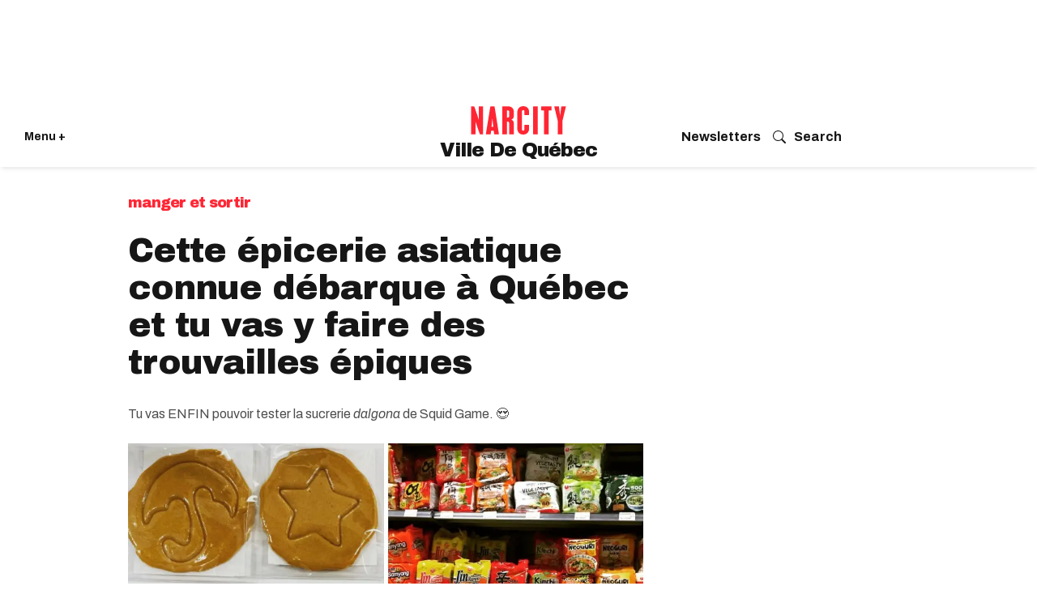

--- FILE ---
content_type: text/html; charset=utf-8
request_url: https://www.narcity.com/fr/quebec/epicerie-asiatique-debarque-quebec-trouvailles
body_size: 53572
content:
<!DOCTYPE html><html lang="fr"><head prefix="og: https://ogp.me/ns# article: https://ogp.me/ns/article#"><script type="application/ld+json">{"@context":"https://schema.org","@type":"BreadcrumbList","itemListElement":[{"@type":"ListItem","item":{"@id":"https://www.narcity.com","name":"Canada"},"position":1},{"@type":"ListItem","item":{"@id":"https://www.narcity.com/Quebec","name":"Quebec"},"position":2},{"@type":"ListItem","item":{"@id":"https://www.narcity.com/fr/Québec","name":"Québec"},"position":3},{"@type":"ListItem","item":{"@id":"https://www.narcity.com/fr/Québec/manger-sortir","name":"Manger-et-Sortir"},"position":4},{"@type":"ListItem","item":{"@id":"https://www.narcity.com/tag/épicerie-asiatique","name":"Épicerie Asiatique"},"position":5},{"@type":"ListItem","item":{"@id":"https://www.narcity.com/fr/quebec/epicerie-asiatique-debarque-quebec-trouvailles","@type":"WebPage","name":"Cette épicerie asiatique connue débarque à Québec et tu vas y faire des trouvailles épiques"},"position":5}]}</script><script type="application/ld+json">


  
  





  





{
  "@context": "https://schema.org",
    "@type": "Article",
    "headline": "Cette épicerie asiatique connue débarque à Québec et tu vas y faire des trouvailles épiques",
	"name": "Cette épicerie asiatique connue débarque à Québec et tu vas y faire des trouvailles épiques",
    "identifier": "2657016139",
    "mainEntityOfPage": {
            "@type": "WebPage",
            "@id": "https://www.narcity.com/fr/quebec/epicerie-asiatique-debarque-quebec-trouvailles",
			"name": "Cette épicerie asiatique connue débarque à Québec et tu vas y faire des trouvailles épiques"
    },
    "url": "https://www.narcity.com/fr/quebec/epicerie-asiatique-debarque-quebec-trouvailles",
    "thumbnailUrl": "https://www.narcity.com/media-library/gauche-des-bonbons-dalgonas-de-squid-game-droite-etalages-de-l-epicerie-jang-teu.png?id=29577574&amp;width=1245&amp;height=700&amp;coordinates=2%2C0%2C3%2C0",
	"description": "Tu n&#39;auras plus besoin de faire un détour vers Montréal pour trouver les produits uniques de l&#39;épicerie asiatique Jang Teu, car une nouvelle succursale va ouvrir ses portes dans le quartier de Sainte-Foy à Québec d&#39;ici la mi-avril. C&#39;est l&#39;occasion parfaite pour faire des trouvailles gustatives, manger sur le pouce et t&#39;acheter l&#39;artillerie lourde pour cuisiner comme si tu étais au resto.",
    "articleBody": "Tu n&#39;auras plus besoin de faire un road trip vers Montréal pour trouver les produits uniques de l&#39;épicerie asiatique Jang Teu, car une nouvelle succursale va ouvrir ses portes dans le quartier de Sainte-Foy à Québec d&#39;ici la mi-avril. C&#39;est l&#39;occasion parfaite pour faire des trouvailles gastronomiques, manger sur le pouce et t&#39;acheter l&#39;artillerie lourde pour cuisiner comme si tu étais au resto.« On a déjà trois épiceries à Montréal donc on en ouvre une quatrième dans la ville de Québec parce qu&#39;il y a beaucoup de gens qui venaient ici et qui nous disaient &#39;viens à Québec&#39; et on est finalement rendus là », a indiqué Franck, le gérant et propriétaire de la chaîne, à Narcity Québec.Dans cette épicerie, dont l&#39;inventaire est composé à 80 % de produits coréens et japonais ainsi qu&#39;à 20 % de produits chinois, il y aura un petit coin avec de la nourriture prête-à-manger et un comptoir take out. Quelques chaises et des tables seront mises à disposition des client.es.[instagram https://www.instagram.com/p/CBG8YIsp2IU/ site_id=21132993 expand=1]Tiens-toi prêt.e aussi à trouver ce qu&#39;il faut pour totalement ré-équiper ta cuisine, puisque tu vas pouvoir fournir ton frigo, mais aussi tes placards.« On a aussi beaucoup de produits pour la maison, genre des woks, des couteaux, des pinces », explique le propriétaire du Jang Teu.[instagram https://www.instagram.com/p/CAx_lsdnx8s/ site_id=21132993 expand=1]« Il y a aucune place qui vend les produits qu&#39;on vend, les produits pour la maison, pour la cuisine, etc. », ajoute le propriétaire. Parmi les options, tu vas pouvoir acheter, de la sauce kimchi végane, des infusions de kombucha, de quoi te faire un latté au thé vert ou encore de la gelée de konjac au litchi ou à la mangue.[instagram https://www.instagram.com/p/CRc0o5UjeG4/ site_id=21132993 expand=1]Tu pourrais même tester les dalgonas, une sucrerie coréenne qui est devenue populaire au Québec grâce à la série Squid Game.[instagram https://www.instagram.com/p/CVNemWfL5kF/ site_id=21132993 expand=1]Tu sais donc où te rendre ce printemps 2022 pour faire le plein de nourriture asiatique dans la ville de Québec. [shortcode-FR-Ecriture-inclusive]",
    "keywords": "épicerie asiatique,squid game",
	 "wordCount": 343,
    "dateCreated": "2022-03-22T18:17:11Z",
	"datePublished": "2022-03-22T18:17:11Z",
    "dateModified": "2022-03-22T18:47:40Z",
    "articleSection": "Manger-et-Sortir ",
"image": [
   
  { 
      "@type": "ImageObject", 
      "url": "https://www.narcity.com/media-library/gauche-des-bonbons-dalgonas-de-squid-game-droite-etalages-de-l-epicerie-jang-teu.png?id=29577574&amp;width=1200&amp;height=1200&amp;coordinates=264%2C0%2C264%2C0", 
      "width": 1200, 
      "height": 1200 
    }, 
     
   
    { 
      "@type": "ImageObject", 
      "url": "https://www.narcity.com/media-library/gauche-des-bonbons-dalgonas-de-squid-game-droite-etalages-de-l-epicerie-jang-teu.png?id=29577574&amp;width=2000&amp;height=1500&amp;coordinates=152%2C0%2C152%2C0", 
      "width": 2000, 
      "height": 1500 
    },
     
  {
      "@type": "ImageObject",
      "url": "https://www.narcity.com/media-library/gauche-des-bonbons-dalgonas-de-squid-game-droite-etalages-de-l-epicerie-jang-teu.png?id=29577574&amp;width=1245&amp;height=700&amp;coordinates=2%2C0%2C3%2C0",
      "width": 1245,
      "height": 700
  },
  {
      "@type": "ImageObject",
      "url": "https://www.narcity.com/media-library/gauche-des-bonbons-dalgonas-de-squid-game-droite-etalages-de-l-epicerie-jang-teu.png?id=29577574&amp;width=1000&amp;height=750&amp;coordinates=152%2C0%2C152%2C0",
      "width": 1000,
      "height": 750
  },
  {
      "@type": "ImageObject",
      "url": "https://www.narcity.com/media-library/gauche-des-bonbons-dalgonas-de-squid-game-droite-etalages-de-l-epicerie-jang-teu.png?id=29577574&amp;width=600&amp;height=600&amp;coordinates=264%2C0%2C264%2C0", 
      "width": 600,
      "height": 600
  }
],
    "publisher": {
        "@type": "Organization",
        "name": "Narcity",
		"legalName": "Narcity",
		"foundingDate": "2013",
		"url": "https://www.narcity.com",
        "logo": {
            "@type": "ImageObject",
            "url": "https://assets.rbl.ms/26421222/origin.png",
            "width": 1000,
        	"height": 540
        }
    },
	"author": {
        "@context": "https://schema.org",
        "@type": "Person",
		"jobTitle": "Éditrice junior, Narcity Québec",
        "name": "Maïlys Kerhoas",
        "url": "https://www.narcity.com/author/mailys-kerhoas/",
		"identifier": "21505800",
        "description": "Maïlys Kerhoas a travaillé comme éditrice junior chez Narcity Québec.",
        "sameAs": ["", "", "", "https://www.narcity.com/author/mailys-kerhoas/"],
        "image": {
            "@type": "ImageObject",
            "url": "https://www.narcity.com/media-library/eyJhbGciOiJIUzI1NiIsInR5cCI6IkpXVCJ9.eyJpbWFnZSI6Imh0dHBzOi8vYXNzZXRzLnJibC5tcy81MjE2MTIxMS9vcmlnaW4ucG5nIiwiZXhwaXJlc19hdCI6MTgzMjE4OTQ3MH0.oI-Chg3qAbHszK2CZMv9ipUTCi2QVTAaEFs0j23E0q0/image.png?width=210",
            "width": 210,
            "height": 210
        },
        "worksFor": {
            "@type": "NewsMediaOrganization",
            "name": "Narcity Media",
            "logo": {
                "@type": "ImageObject",
                "url": "https://assets.rbl.ms/30059856/origin.png",
                "width": 500,
                "height": 289
            },
            "masthead": "https://www.narcity.com/masthead",
            "correctionsPolicy": "https://www.narcity.com/editorial-standards",
            "ethicsPolicy": "https://www.narcity.com/editorial-standards",
            "publishingPrinciples": "https://www.narcity.com/editorial-standards",
            "missionCoveragePrioritiesPolicy": "https://www.narcity.com/our-mission",
            "ownershipFundingInfo": "https://www.narcitymedia.com/about",
            "verificationFactCheckingPolicy": "https://www.narcity.com/editorial-standards",
            "parentOrganization": {
                "@type": "Organization",
                "name": "Narcity Media",
                "logo": {
                    "@type": "ImageObject",
                    "url": "https://assets.rbl.ms/30059856/origin.png",
                    "width": 500,
                    "height": 289
                }
            }
        }
    }
}



  
  {
    "@context": "https://schema.org",
    "@type": "ItemList",
    "url": "https://www.narcity.com/fr/quebec/epicerie-asiatique-debarque-quebec-trouvailles",
    "name": "Cette épicerie asiatique connue débarque à Québec et tu vas y faire des trouvailles épiques",
    "itemListElement": [
          {
            "@type": "ListItem",
            "position": 1,
            "name": "Épicerie Jang Teu",
            "item": {
              "@type": "Thing",
              "name": "Épicerie Jang Teu",
              "description": "Prix : 💸Adresse : Quartier Sainte-Foy, Québec, QCMenu"
            }
          }
          
        
      
    ]
  }
</script><script type="application/ld+json">{"@context":"https://schema.org","@type":"ItemList","itemListElement":[{"@type":"ListItem","item":{"@type":"Thing","description":"Prix : 💸Adresse : Quartier Sainte-Foy, Québec, QCMenu","name":"Épicerie Jang Teu"},"name":"Épicerie Jang Teu","position":1}],"name":"Cette épicerie asiatique connue débarque à Québec et tu vas y faire des trouvailles épiques","url":"https://www.narcity.com/fr/quebec/epicerie-asiatique-debarque-quebec-trouvailles"}</script><style>.rm-embed-container.rm-embed-tiktok blockquote > section:before{content:"";display:block;width:100%;height:300px;border-radius:8px;}.logo__image, .image-element__img, .rm-lazyloadable-image{max-width:100%;height:auto;}.widget__head .rm-lazyloadable-image{width:100%;}.crop-16x9{padding-bottom:56.25%;}article, aside, details, figcaption, figure, footer, header, hgroup, nav, section{display:block;}html{-webkit-text-size-adjust:100%;-ms-text-size-adjust:100%;}body{margin:0;font-size:1em;line-height:1.4;}body, button, input, select, textarea{;}::-moz-selection{background:#145a7c;color:#fff;text-shadow:none;}::selection{background:#145a7c;color:#fff;text-shadow:none;}:focus{outline:5px auto #2684b1;}a:hover, a:active{outline:0;}b, strong{font-weight:bold;}blockquote{margin:1em 40px;}q:before, q:after{content:"";content:none;}ul, ol{margin:1em 0;padding:0 0 0 40px;}nav ul, nav ol{list-style:none;list-style-image:none;margin:0;padding:0;}img{border:0;-ms-interpolation-mode:bicubic;vertical-align:middle;}svg:not(:root){overflow:hidden;}form{margin:0;}button, input{line-height:normal;}button, input[type="button"], input[type="reset"], input[type="submit"]{cursor:pointer;-webkit-appearance:button;}input[type="search"]::-webkit-search-decoration{-webkit-appearance:none;}button::-moz-focus-inner, input::-moz-focus-inner{border:0;padding:0;}input:invalid, textarea:invalid{background-color:#fccfcc;}.hidden{visibility:hidden;display:none !important;}.visuallyhidden.focusable:active, .visuallyhidden.focusable:focus{clip:auto;height:auto;margin:0;overflow:visible;position:static;width:auto;}.clearfix:before, .clearfix:after{content:"";display:table;}.clearfix:after{clear:both;}.clearfix{zoom:1;}html{font-size:11.25px;font-family:Archivo, sans-serif;line-height:1.66;color:#161616;font-weight:normal;}body, button, input, select, textarea{font-family:Archivo, sans-serif;color:#161616;}.col, body{font-size:1.6rem;line-height:1.66;}a{color:#ad1822;text-decoration:none;}a:hover{color:#c40b17;text-decoration:none;}.with-primary-color:hover{color:#c40b17;}.js-tab, .js-keep-reading, .js-toggle{cursor:pointer;}button:focus, input[type="text"], input[type="email"]{outline:0;}audio, canvas, iframe, img, svg, video{vertical-align:middle;max-width:100%;}.main{background-color:#fff;position:relative;overflow:hidden;}.cover-all{position:absolute;width:100%;height:100%;}.fa{font-family:FontAwesome, fontawesome-mini !important;}.fa-googleplus:before{content:"";}.post-partial, .overflow-visible{overflow:visible !important;}.js-scroll-trigger{display:block;width:100%;}.color-inherit:hover, .color-inherit{color:inherit;}.h1, .h2{margin:0;padding:0;font-size:1em;font-weight:normal;}.lazyload-placeholder{display:none;position:absolute;text-align:center;background:#0000001a;top:0;bottom:0;left:0;right:0;}.runner-spinner{position:absolute;top:0;bottom:0;left:0;right:0;margin:auto;width:50px;}.runner-spinner:before{content:"";display:block;padding-top:100%;}.content{margin-left:auto;margin-right:auto;max-width:1100px;}.sm-mt-0:not(:empty):before, .sm-mt-1:not(:empty):before, .sm-mt-2:not(:empty):before, .sm-mb-0:not(:empty):after, .sm-mb-1:not(:empty):after, .sm-mb-2:not(:empty):after, .md-mt-0:not(:empty):before, .md-mt-1:not(:empty):before, .md-mt-2:not(:empty):before, .md-mb-0:not(:empty):after, .md-mb-1:not(:empty):after, .md-mb-2:not(:empty):after, .lg-mt-0:not(:empty):before, .lg-mt-1:not(:empty):before, .lg-mt-2:not(:empty):before, .lg-mb-0:not(:empty):after, .lg-mb-1:not(:empty):after, .lg-mb-2:not(:empty):after{content:"";display:block;overflow:hidden;}.sm-mt-0:not(:empty):before{margin-bottom:0;}.sm-mt-1:not(:empty):before{margin-bottom:-10px;}.sm-mt-1 > *{margin-top:10px;}.sm-mt-2:not(:empty):before{margin-bottom:-20px;}.sm-mb-0:not(:empty):after{margin-top:0;}.sm-mb-1:not(:empty):after{margin-top:-10px;}.sm-mb-1 > *{margin-bottom:10px;}.sm-mb-2:not(:empty):after{margin-top:-20px;}.sm-mb-2 > *{margin-bottom:20px;}@media (min-width: 768px){.md-mt-0:not(:empty):before{margin-bottom:0;}}@media (min-width: 768px){.md-mt-1:not(:empty):before{margin-bottom:-10px;}}@media (min-width: 768px){.md-mt-2:not(:empty):before{margin-bottom:-20px;}}@media (min-width: 768px){.md-mb-0:not(:empty):after{margin-top:0;}}@media (min-width: 768px){.md-mb-1:not(:empty):after{margin-top:-10px;}}@media (min-width: 768px){.md-mb-2:not(:empty):after{margin-top:-20px;}}@media (min-width: 1024px){.lg-mt-0:not(:empty):before{margin-bottom:0;}}@media (min-width: 1024px){.lg-mt-1:not(:empty):before{margin-bottom:-10px;}}@media (min-width: 1024px){.lg-mt-2:not(:empty):before{margin-bottom:-20px;}}@media (min-width: 1024px){.lg-mb-0:not(:empty):after{margin-top:0;}}@media (min-width: 1024px){.lg-mb-1:not(:empty):after{margin-top:-10px;}}@media (min-width: 1024px){.lg-mb-2:not(:empty):after{margin-top:-20px;}}.sm-cp-2{padding:20px;}.mb-2 > *{margin-bottom:20px;}.mb-2 > :last-child{margin-bottom:0;}.v-sep > *{margin-bottom:20px;}@media (min-width: 768px){.v-sep > *{margin-bottom:40px;}}.v-sep > :last-child{margin-bottom:0;}@media only screen and (min-width: 768px){.hide-tablet-and-desktop{display:none !important;}}.row.px10{margin-left:-10px;margin-right:-10px;}.row.px10 > .col{padding-left:10px;padding-right:10px;}.row.px20{margin-left:-20px;margin-right:-20px;}.row.px20 > .col{padding-left:20px;padding-right:20px;}.row{margin-left:auto;margin-right:auto;overflow:hidden;}.row:after{content:"";display:table;clear:both;}.row:not(:empty){margin-bottom:-20px;}.col{margin-bottom:20px;}@media (min-width: 768px){.col{margin-bottom:40px;}}@media (min-width: 768px){.row:not(:empty){margin-bottom:-40px;}}.row .col{float:left;box-sizing:border-box;}.row .col.s12{width:100%;}@media only screen and (min-width: 768px){.row .col.m12{width:100%;}}@media only screen and (min-width: 1024px){.row .col.l3{width:25%;}}@media only screen and (min-width: 1024px){.row .col.l6{width:50%;}}@media only screen and (min-width: 1024px){.row .col.l8{width:66.6667%;}}@media only screen and (min-width: 1024px){.row .col.l12{width:100%;}}.widget{position:relative;box-sizing:border-box;}.widget:hover .widget__headline a{;}.widget__headline{font-family:Arial, sans-serif;color:#161616;cursor:pointer;}.widget__headline-text{font-family:inherit;color:inherit;word-break:break-word;}.image, .widget__image{background-position:center;background-repeat:no-repeat;background-size:cover;display:block;z-index:0;}.widget__product-buy-btn:hover{color:#fff;}.rebellt-item.parallax.has-description:before, .rebellt-item.parallax.has-description:after{content:"";display:block;padding-bottom:100%;}.rebellt-item.parallax.has-description.is--mobile:before, .rebellt-item.parallax.has-description.is--mobile:after{padding-bottom:90vh;}.rebellt-ecommerce--btn:hover{color:#fff;}.rebelbar.skin-simple .rebelbar__menu-toggle:hover{color:#c40b17;}.rebelbar.skin-simple .rebelbar__section-link:hover{color:#c40b17;}.menu-global{display:none;width:100%;position:fixed;z-index:3;color:#fff;background-color:#1a1a1a;height:100%;font-size:1.8rem;overflow-y:auto;overflow-x:hidden;line-height:1.6em;}@media (min-width: 768px){.menu-global{display:block;max-width:320px;top:0;-webkit-transform:translate(-320px);transform:translate(-320px);transform:translate3d(-320px, 0, 0);}}@media (min-width: 768px){.menu-global, .all-content-wrapper{transition:transform .2s cubic-bezier(.2, .3, .25, .9);}}.menu-overlay{position:fixed;top:-100%;left:0;height:0;width:100%;cursor:pointer;visibility:hidden;opacity:0;transition:opacity .2s;}.sharebar a:hover{text-decoration:none;color:#fff;}.sharebar.with-first-button-caption:not(.enable-panel) .share:first-child:after{content:"Share";padding-left:5px;vertical-align:middle;}.share-media-panel-pinit_share:hover{opacity:.9;}@media (min-width: 768px){.sharebar.with-first-button-caption:not(.enable-panel) .share:first-child:after{content:"Share this story";padding-left:10px;vertical-align:middle;text-transform:uppercase;}}.action-btn:hover{color:#c40b17;border:2px solid #c40b17;border-color:#c40b17;}.search-form__text-input:focus, .search-form__submit:focus{border:0;-webkit-box-shadow:none;-moz-box-shadow:none;box-shadow:none;outline:0;}.social-links__link:hover{color:#fff;}.article-body a{word-wrap:break-word;}.tags{color:#ad1822;}.tags__item{display:inline-block;}.tags .tags__item{line-height:1;}@media (min-width: 768px){.tags{margin:0 -10px;}}@media (min-width: 768px){.tags__item{margin:10px;}}.subscription-widget .social-links__link:hover{color:#c40b17;border-color:#c40b17;background:none;}.newsletter-element__submit:hover{opacity:.9;}.runner-authors-list{margin-top:0;margin-bottom:0;padding-left:0;list-style-type:none;}.runner-authors-author-wrapper{display:flex;flex-direction:row;flex-wrap:nowrap;justify-content:flex-start;align-items:stretch;align-content:stretch;}.runner-authors-avatar-thumb{display:inline-block;border-radius:100%;width:55px;height:55px;background-repeat:no-repeat;background-position:center;background-size:cover;overflow:hidden;}.runner-author-name-container{padding:0 6px;}.social-tab-i .share-fb:after, .social-tab-i .share-tw:after{content:none;}.social-tab-i .icons-share.fb:before{content:"";}.social-tab-i .icons-share.tw:before{content:"";}.social-tab-i .icons-share.pt:before{content:"";}.social-tab-i .icons-share.tl:before{content:"";}.social-tab-i .icons-share.em:before{content:"";}.social-tab-i .icons-share.sprite-shares-close:before{content:"";}.social-tab-i .icons-share.sprite-shares-share:before{content:"";}@media only screen and (min-width: 769px){.share-tab-img:hover .social-tab-i{display:block;}}.posts-custom .posts-wrapper:after{content:"";display:block;margin-bottom:-20px;}.posts-custom .widget{margin-bottom:20px;width:100%;}.posts-custom .widget__headline, .posts-custom .social-date{display:block;}.posts-custom .social-date{color:#a4a2a0;font-size:1.4rem;}.posts-custom[data-attr-layout_headline] .widget{vertical-align:top;}.posts-custom[data-attr-layout_headline="top"] .widget{vertical-align:bottom;}.posts-custom .posts-wrapper{margin-left:0;margin-right:0;font-size:0;line-height:0;}.posts-custom .widget{display:inline-block;}.posts-custom article{margin:0;box-sizing:border-box;font-size:1.6rem;line-height:1.66;}.posts-custom .widget__headline{font-size:1em;font-weight:700;word-wrap:break-word;}.posts-custom .widget__head{position:relative;}.posts-custom .widget__head .widget__body{position:absolute;padding:5%;bottom:0;left:0;box-sizing:border-box;width:100%;background:#0006;background:linear-gradient(#0000 5%, #00000080);}.posts-custom .widget__subheadline *{display:inline;}.posts-custom .main-author__avatar, .posts-custom .social-author__avatar{float:left;border-radius:50%;margin-right:8px;height:30px;width:30px;min-width:30px;overflow:hidden;position:relative;}.posts-custom .main-author__name, .posts-custom .social-author__name{color:#1f1f1f;font-size:1.4rem;font-weight:700;line-height:1.66;display:inline;overflow:hidden;text-overflow:ellipsis;white-space:nowrap;position:relative;}.posts-custom .main-author__name:hover, .posts-custom .social-author__name:hover, .posts-custom .main-author__social-name:hover, .posts-custom .social-author__social-name:hover{color:#c40b17;}.posts-custom[data-attr-layout_carousel] .posts-wrapper:after{margin-bottom:0 !important;}.posts-custom .slick-arrow:before{position:absolute;left:0;right:0;width:13px;bottom:0;top:0;margin:auto;height:16px;}.posts-custom .slick-arrow:hover{opacity:1;}.posts-custom .slick-dots .slick-active button, .posts-custom .slick-dots button:hover{background:#c40b17;}.posts-custom{;}.posts-custom blockquote{border-left:5px solid #ad1822;border-left-color:#ad1822;color:#656565;padding:0 0 0 25px;margin:1em 0 1em 25px;}.posts-custom a{word-wrap:break-word;}.posts-custom .widget__shares{margin-left:-10px;margin-right:-10px;font-size:0;}.posts-custom .widget__shares .share{display:inline-block;padding:5px;line-height:0;width:25px;height:25px;border-radius:50%;margin:0 10px;font-size:1.5rem;text-align:center;position:relative;vertical-align:middle;color:#fff;}.posts-custom .widget__shares .share:hover{color:#fff;}.posts-custom .widget__shares i{position:absolute;top:0;left:0;right:0;bottom:0;margin:auto;height:1em;}.infinite-scroll-wrapper:not(.rm-loading){width:1px;height:1px;}.widget__shares button.share, .social-tab-buttons button.share{box-sizing:content-box;}.post-splash-custom .widget__shares .share:hover{color:#fff;}.post-authors__fb-like[fb-xfbml-state="rendered"]:before{content:"Like us on Facebook";line-height:20px;display:inline-block;vertical-align:middle;margin-right:15px;}.post-pager{display:table;width:100%;}.post-pager__btn:hover{background:#c40b17;color:#fff;}.post-pager__btn:hover .fa{padding:0 5px;}.share-plus:hover{background-color:#aaa;}.share-facebook:hover, .share-fb:hover{background-color:#318bff;}.share-twitter, .share-tw{background-color:#50abf1;}.share-twitter:hover, .share-tw:hover{background-color:#00a8e5;}.share-apple:hover{background-color:#333;}.share-linkedin{;}.share-linkedin:hover{background:#006da8;}.share-pinterest:hover{background:#bb2020;}.share-googleplus:hover{background-color:#c73c26;}.share-reddit{background-color:#ff4300;}.share-email{background-color:#5e7286;}.share-email:hover{background:#48596b;}.share-tumblr:hover{background-color:#243c53;}.share-sms:hover{background-color:#fd7e14;}.share-instagram:hover{background-color:#4b88b9;}.share-youtube:hover{background-color:#ea2524;}.share-linkedin{background-color:#0077b5;}.share-linkedin:hover{background-color:#005d8e;}.share-slack:hover{background-color:#0077b5;}.share-openid:hover{background-color:#e6881c;}.share-copy-link{background-color:#159397;}html{-webkit-font-smoothing:antialiased;}:root{--dark:#161616;--primary-font:"Archivo", sans-serif;--action-color:#ff2634;--action-color-hover:#dc2935;--secondary-color:#595959;--section-text:#4d4d4d;--subheadline-text:#4d4d4d;--photo-caption_credit:#595959;--author-date:#595959;--body-text:#4d4d4d;--white:#fff;--milla-blue:#0057ff;--light-grey:#f4f2ee;--light-blue:#237bcc17;--light-blue-hover:#d8e2ea;--light-pink:#cc232317;--light-green:lightgreen;--button-color:#0057ff;}.main header{margin:0;}.posts-custom{font-family:Archivo, sans-serif;}.social-date__text, .social-date-modified__text{;}.widget:hover .widget__headline a{color:#000;}.container{padding:0 20px;box-sizing:border-box;}.action-btn:hover, .action-btn{background:#ad1822;color:#fff;border:0;}.action-btn:hover{background:#dc2935;}.content{width:100%;}.container{max-width:none;margin:0 auto;}.main, .row{overflow:unset;max-width:100%;}.row .px10, .row .px20{margin:0;padding:0;}.row.px10 > .col, .row.px20 > .col{padding:0;margin:0;}.iconWrap .hamburger--close svg path{fill:#fff;}@media screen and (min-width: 768px){.container{max-width:1024px;margin:20px auto;}}.posts-custom .slick-arrow:hover{background:#161616e6;}.widget__headline.h1 a, .article-body .widget__headline{pointer-events:none;cursor:default;}.widget{overflow:hidden;}.rebelbar{background-color:var(--white);width:100%;box-shadow:0 0 5px #0000001a;}.rebelbar .container{padding:0 15px;display:flex;height:75px;align-items:center;}.topbar-logo_positioning{width:50%;align-items:center;flex-direction:column;display:flex;}.topbar-logo_positioning svg{width:90px;height:26px;color:#ff2634;}.iconWrap{display:flex;flex:1;align-items:center;position:relative;justify-content:flex-start;font-size:14px;gap:10px;}.iconWrap svg{width:25px;height:25px;}.iconWrap svg path{fill:var(--dark);}.iconWrap a{color:var(--dark);font-weight:bold;}.login_menu{flex:1;justify-content:flex-end;align-items:center;display:flex;}.login_menu a{color:var(--dark);font-weight:bold;font-size:.9em;}.concierge-link svg{padding-right:10px;flex:2;align-items:center;}.city-name{font-family:Archivo Black, Arial Black, sans-serif;font-weight:300;letter-spacing:-1px;text-transform:capitalize;font-size:24px;width:100%;text-align:center;}@media screen and (min-width: 768px){header{padding:10px 0 0;background-color:var(--white);}}@media screen and (min-width: 768px){.rebelbar .container{margin:0 auto;max-width:none;padding:0 30px;}}@media screen and (min-width: 768px){.rebelbar{margin-bottom:30px;box-shadow:0 4px 5px -2px #0000001a;}}@media screen and (min-width: 768px){.topbar-hamburger__menu{width:auto;}}@media screen and (min-width: 768px){.topbar-logo_positioning svg{width:160px;}}@media screen and (min-width: 768px){.login_menu{display:flex;justify-content:end;align-items:center;gap:10px;}}@media screen and (min-width: 768px){.login_menu svg{width:16px;height:16px;}}@media screen and (min-width: 768px){.login_menu svg path{fill:var(--dark);}}@media screen and (min-width: 768px){.topbar-logo_positioning{width:33%;}}.sublist{display:none;}.topbar__hamburger{cursor:pointer;}.hamburger-wrapper{position:fixed;width:375px;background:#161616;box-sizing:border-box;top:0;left:0;bottom:0;display:none;z-index:99;-webkit-transform:translate(0);-ms-transform:translate(0);transform:translate(0);transform:translate3d(0, 0, 0);transition:transform .2s cubic-bezier(.2, .3, .25, .9);}.hamburger-wrapper__overlay{position:fixed;width:100%;height:100%;background:#fff9;left:0;top:0;display:none;z-index:2;}.hamburger-wrapper .row{margin:0 0 10px;}.hamburger-wrapper a{color:#fff;}.lang{display:inline-block;width:calc(100% - 25px);padding:0;margin:0;}.lang li{display:inline-block;margin-right:10px;}.lang a{font-family:Archivo, sans-serif;font-style:normal;color:#ccc;font-size:13px;line-height:18px;}.row.flex{display:flex;align-items:start;}.hamburger--close{width:24px;cursor:pointer;}.search{position:relative;}.search input[type="text"]{width:100%;height:40px;border:0;border-radius:4px;font-family:Archivo, sans-serif;font-size:15px;padding-left:42px;box-sizing:border-box;}.search button[type="submit"]{position:absolute;padding:0;background:none;border:0;left:10px;top:10px;}.hamburger__title{font-family:Archivo, sans-serif;font-style:normal;font-weight:normal;font-size:16px;line-height:19px;color:#ccc;margin:16px 0;}.hamburger__list{padding:0;margin:0;list-style:none;}.hamburger__list li{width:49%;display:inline-block;font-size:16px;margin-bottom:20px;}.hamburger__list a{text-decoration:underline;}.hamburger__list a:hover{text-decoration:none;}.btn-see-more:hover{background:#dc2935;}.divider{height:1px;background:#4a4a4a;margin:-10px 0 60px;}.hamburger__list.additional li{font-size:14px;width:100%;margin-bottom:10px;}.hamburger__list.additional li a{text-decoration:none;}.hamburger-wrapper{padding:0 20px 100px;overflow:scroll;height:95vh;}.link-see-more{font-family:Archivo, sans-serif;font-style:normal;font-weight:500;font-size:12px;line-height:140%;text-transform:uppercase;max-width:93px;background:#151515;margin:20px auto -32px;display:block;position:relative;padding:0 10px;text-align:center;}.hamburger__list-topics-wrapper .link-see-more{min-width:130px;margin:0 auto;}.hamburger__list-cities-wrapper .link-see-more{min-width:130px;margin:0 auto;}.sticky-nav{position:sticky;top:0;background:#000;background:#151515;padding-top:18px;padding-bottom:20px;z-index:999;}a.newsletter-menu{font-size:18px;padding:10px 0;display:block;color:#fff;}a.newsletter-menu svg{margin-right:10px;width:20px;height:20px;}a.newsletter-menu svg path{fill:#fff;}@media screen and (min-width: 768px){.hamburger-wrapper{padding:0 20px 50px;overflow:scroll;height:100vh;}}.city-name .text-element:before{content:" ";}@media screen and (min-width: 768px){.topbar-logo_positioning svg{height:35px;}}@media screen and (min-width: 768px){.rebelbar .container{height:76px;}}.main-column{padding:0;}.main-column .widget__subheadline{margin:10px 0 0;padding-bottom:10px;line-height:1;}.main-column .widget__subheadline-text{font-family:Archivo, sans-serif;font-weight:normal;font-size:16px;line-height:1.4;color:#4d4d4d;}.main-column .widget__body .photo-caption, .main-column .widget__body .photo-caption a, .main-column .widget__body .photo-credit a, .main-column .widget__body .photo-credit{text-align:left;font-family:Archivo, sans-serif;font-weight:normal;line-height:1.4em;color:#595959;margin:0;}.photo-credit p, .photo-caption p{margin:0;}.main-column .social-date-modified, .main-column .social-date__text, .main-column .social-author__name, .main-column .social-date-modified__text{font-family:Archivo, sans-serif;font-style:normal;font-weight:normal;font-size:12px;line-height:1.4;color:var(--secondary-color);display:inline-block;vertical-align:top;margin:0;}.main-column .social-author__name{color:#121212;}.main-column .social-date, .main-column .social-date-modified{display:block;margin-top:0;}.main-column .social-date-modified:before{display:inline;margin-top:0;font-weight:bold;}.main-column .social-date__text:before{display:inline;margin-top:0;}.main-column .widget__shares .share-fb .fa, .main-column .widget__shares .share-tw .fa{display:none;}.main-column .widget__shares a, .main-column .widget__shares .share{padding:0;width:24px;height:24px;}.widget__shares .share{border:none;}.main-column .widget__shares .share{width:24px;height:24px;margin:0 5px;}.main-column .share-tw{background-image:url("https://assets.rbl.ms/25880941/origin.png");background-size:90%;background-color:#0000;background-repeat:no-repeat;background-position:center;}.main-column .body p, .main-column .body ul, .main-column .body ol{font-family:Archivo, sans-serif;color:#0a0a0a;font-size:20px;line-height:30px;margin-block-end:2em;}.main-column .body ul, .main-column .body ol{display:flex;flex-direction:column;gap:8px;}.main-column .body p:empty{display:none;}.main-column .body h3, .main-column .body h2, .main-column .body h4, .main-column .body h5, .main-column .body h6{margin-block-end:1em;font-size:25px;line-height:1.4em;color:#000;font-weight:700;font-family:Archivo, sans-serif;margin:20px 0;padding:0;}.main-column .body a, .main-column .body strong{font-family:Archivo, sans-serif;color:#161616;text-decoration:none;font-size:20px;line-height:30px;}.main-column .body a{border-bottom:1px solid #bbb;}.main-column .body a:hover{border-bottom:none;}.main-column .body .rebellt-item p{margin-block-end:1em;}.main-column .posts-custom .widget__head{margin:-5px 10px 0;padding:0;min-height:350px;}.main-column .posts-custom .widget__head img{border-radius:4px;}.main-column .posts-custom .widget__head picture{position:relative;margin-bottom:-50px;display:block;height:auto;}.main-column .posts-custom .widget__head .rm-lazyloadable-image{width:100%;border-radius:0;}.main-column .posts-custom .widget__head .widget__body{position:relative;padding:0;background:none;}.main-column .around-the-web{padding:0 20px 20px;}.main-column .around-the-web .around-the-web__list{margin:0;list-style:none;}.main-column .from-your-site__headline, .main-column .around-the-web__headline{font-family:Archivo, sans-serif;font-style:normal;font-size:18px;line-height:1.4em;color:#161616;font-weight:700;text-transform:none;padding-top:20px;visibility:hidden;}.main-column .from-your-site__item a, .main-column .around-the-web__item a{font-family:Archivo, sans-serif;font-style:normal;font-weight:400;font-size:14px;line-height:1.5em;border:0;color:#161616;}.article-body .widget__shares{padding:20px 0;margin:0;}.article-body .widget__shares:before{font-family:Archivo, sans-serif;font-weight:bold;font-size:18px;line-height:1.4em;vertical-align:middle;margin-right:15px;color:var(--dark);}.main-column .widget__body{position:relative;margin:0 10px;background-color:var(--white);border-radius:6px;}.main-column .widget__body:before{margin-bottom:0;}.main-column .body .rebellt-item [data-role="headline"]{font-size:25px;line-height:1.4em;color:#000;font-weight:700;font-family:Archivo, sans-serif;margin:20px -.4em;padding:.1em .4em;-webkit-box-decoration-break:clone;box-decoration-break:clone;}.body{counter-reset:item;}.custom-field-show-numbers-on-particles-btest ~ .body .rebellt-item h2:before{content:counter(item);font-weight:bold;font-size:26px;text-align:center;width:40px;height:40px;line-height:40px;background:var(--light-pink);color:var(--dark);margin-right:2px;display:inline-block;border-radius:50%;}.custom-field-show-numbers-on-particles ~ .body .rebellt-item h2:before{counter-increment:item 1;content:counter(item);font-weight:bold;font-size:26px;text-align:center;width:40px;height:40px;line-height:40px;background:var(--light-pink);color:var(--dark);margin-right:2px;display:inline-block;border-radius:50%;}body .social-author:before{display:none;}body .social-author{line-height:normal;font-size:14px;padding:5px;position:relative;border-radius:16px;grid-template-columns:48px 1fr;grid-gap:10px;display:grid;}body .widget__body .photo-credit{border-bottom:none;}body .social-author .social-author__avatar{height:48px;width:48px;min-width:48px;min-height:48px;}body .social-author .social-author__avatar:first-child{margin:0;margin-right:20px;}body .social-author .social-author__name{font-weight:bold;font-size:16px;display:block;}body .social-author .social-author__name:last-child:after{content:"";}.main-column .social-author:after{display:none;}.custom-field-JobFunction{display:block;font-size:14px;font-family:Archivo, sans-serif;color:#595959;margin-left:63px;padding-top:10px;width:200px;margin-top:-45px;margin-bottom:20px;}.main-column .widget__body .photo-caption, .main-column .widget__body .photo-credit{text-align:left;}.main-column .widget__body .photo-caption{width:100%;padding-top:10px;}.main-column .widget__body .photo-caption, .main-column .widget__body .photo-caption a, .main-column .widget__body .photo-credit a, .main-column .widget__body .photo-credit{font-size:12px;}.posts-custom ul, .posts-custom ol{color:#222;font-family:Archivo, sans-serif !important;}.rebellt-item{margin:30px auto 70px;}.rm-shortcode{margin-block-end:2em;}.brandsnippet-article{margin-top:50px;position:relative;align-items:center;}.posts-custom .widget__headline{margin-top:10px;margin-bottom:20px;clear:left;}.four-in-a-row .widget__headline-text{font-family:Archivo, sans-serif;font-style:normal;font-weight:700;font-size:18px;line-height:1.3;margin-top:20px;display:block;}.four-in-a-row .widget__subheadline-text{font-family:Archivo, sans-serif;font-style:normal;font-weight:normal;font-size:16px;line-height:1.3;color:var(--light-grey);display:block;}.four-in-a-row .widget__subheadline-text, .four-in-a-row .social-date, .scrolled-articles .social-date, .custom-field-sponsored-type{font-family:Archivo, sans-serif;font-weight:normal;font-size:14px;margin-block-start:0;margin-block-end:0;line-height:1.4em;color:var(--secondary-color);}.posts-custom blockquote{line-break:normal;}[date-tooltip]:after{content:attr(date-tooltip);display:none;}[date-tooltip]:hover:after{display:block;position:absolute;z-index:7;background-color:#fff;padding:5px;border-radius:6px;border:1px solid #d9d9d9;font-size:12px;}.from-your-site__headline{font-weight:bold;cursor:pointer;display:flex;align-items:center;position:relative;}.from-your-site__headline:before{margin-right:5px;position:absolute;left:0;content:"Related Articles" !important;}.french-content .from-your-site__headline:before{content:"Articles reliés" !important;}.tags{display:flex;flex-wrap:wrap;max-height:50px;margin:10px;overflow:hidden;transition:max-height .5s;}.tags__item{margin:5px;padding:5px 10px;border-radius:3px;text-decoration:none;color:var(--dark);transition:background-color .3s;}.tags__item:hover{background-color:var(--light-grey);}.tags__button:hover{background-color:var(--secondary-color);}.feed{max-width:720px;margin:0 auto;}.feed .posts-custom .widget{margin:0 0 60px;}.feed article .widget__headline{margin-top:0;display:block;font-size:unset;width:auto;font-weight:300;clear:none;margin-bottom:0;}.feed article .widget__body{padding-bottom:0;margin:0 0 10px;display:flex;flex-direction:column;background-color:unset;}.feed article .widget__headline-text{font-size:20px;font-family:Archivo, Arial, sans-serif;letter-spacing:unset;font-weight:bold;line-height:1.3;}.feed .widget .widget__head .widget__image{border-radius:8px;}.feed .sm-mt-1:not(:empty):before{margin:0;}.feed .posts-custom .widget{margin-bottom:20px;display:block;border-bottom:1px solid var(--light-grey);padding-bottom:20px;}.main-column .widget__headline-text{font-family:Archivo Black, Arial Black, sans-serif;font-style:normal;font-weight:300;font-size:42px;letter-spacing:-1px;line-height:1.1em;color:var(--dark);word-break:break-word;display:block;}.post-tags-primary, .custom-field-selected-topic{margin:0;display:inline-flex;text-align:center;color:var(--action-color);padding-left:10px;width:45%;min-height:30px;font-weight:300;font-size:18px;letter-spacing:-1px;font-family:Archivo Black, Arial Black, sans-serif;text-transform:lowercase;}.main-column .widget__head .photo-caption, .main-column .widget__head .photo-credit{font-size:12px;display:block;width:fit-content;position:relative;background-color:#00000080;color:#fff;z-index:1;padding:5px 10px 0;}.main-column .widget__head .photo-caption a, .main-column .widget__head .photo-credit a{color:#fff;}.all-related-sections{display:none;}.playlist--item .playlist--link:hover{background-color:var(--light-grey);border-radius:2px;}.author-bottom-bio-row .row{display:flex;padding:20px 0;}.author-bottom-bio-row .row .col{width:auto;}.author-bottom-bio-row .row .runner-authors-author-wrapper{flex-direction:column;}.author-bottom-bio-row .row .runner-authors-author-wrapper .runner-author-name-container, .author-bottom-bio-row .row .runner-authors-author-wrapper .runner-authors-author-bio{padding:0;padding-left:20px;}.author-bottom-bio-row .row .runner-authors-author-wrapper .runner-author-name-container a.runner-authors-author-name{color:var(--dark);font-family:Archivo Black, Arial Black, sans-serif;font-weight:300;font-size:25px;letter-spacing:-1px;}.author-bottom-bio-row .row .runner-authors-author-wrapper .runner-author-about-text-container{font-size:16px;}.author-bottom-bio-row .row .runner-authors-author-wrapper .runner-author-about-text-container{display:-webkit-box;-webkit-line-clamp:6;-webkit-box-orient:vertical;overflow:hidden;text-overflow:ellipsis;height:180px;max-height:180px;word-wrap:break-word;}@media screen and (min-width: 767px){.main-column .social-date-modified, .main-column .social-date__text, .main-column .social-author__name, .main-column .social-date-modified__text{font-size:13px;}}@media screen and (min-width: 767px){.main-column .widget__body{padding:0 0 20px;}}@media screen and (min-width: 767px){.main-column .widget__body .photo-credit, .main-column .widget__body .photo-caption{float:none;text-align:left;margin:0;}}@media screen and (min-width: 767px){.main-column .body p{width:100%;overflow:hidden;}}@media screen and (min-width: 767px){.pressboard-col-8, body{font-family:Archivo, sans-serif;}}@media screen and (min-width: 767px){.posts-custom h1{margin-top:0;margin-bottom:0;padding:10px 0;}}@media screen and (min-width: 767px){.feed article .widget__body{flex-direction:column;padding-top:10px;}}.main-column .rebellt-ecommerce--buy a:hover{background:#dc2935;}#sSocial_Stream_Element_0_0_15_0_0_1.row-wrapper{margin-bottom:60px;}@media (min-width: 1024px){#sSocial_Stream_Element_0_0_15_0_0_1.row-wrapper{margin:0 auto;}}#sSocial_Stream_Element_0_0_15_0_0_1 > .row{margin-bottom:0;}#sSocial_Stream_Element_0_0_15_0_0_1 > .row > *{margin-bottom:0;}#sSocial_Stream_Element_0_0_15_0_0_1 > .row{margin-left:0;margin-right:0;}#sSocial_Stream_Element_0_0_15_0_0_1 > .row > .col{padding:0;}.social-date__text, .social-date-modified__text{text-transform:none;}.article-body .widget__shares:before{content:"Partager";}.main-column .social-date-modified:before{content:" Mise à jour le ";}.main-column .social-date__text:before{content:" Publié le  ";}#s__CurrentArticle_0_0_29_0_0_0_0_2_1_2 .body{clear:both;}#s__CurrentArticle_0_0_29_0_0_0_0_2_1_2 .around-the-web__headline:before{visibility:visible;content:"Sources";}#s__CurrentArticle_0_0_29_0_0_0_0_2_1_2 .from-your-site__headline:before{content:"Articles reliés";visibility:visible;}@media (min-width: 768px) and (max-width: 1023px){#sSocial_Stream_Element_0_0_15_0_0_1_1{display:none;}}#sSocial_Stream_Element_0_0_15_0_0_1_1:after{margin-top:-20px;}.row .sidebar.col{min-height:1000px;width:300px;float:right;margin-left:20px;display:block;}.newsletter-btn:hover{color:#fff;}.footer__logo{border-top:1px solid var(--light-grey);padding-top:30px;margin-top:30px;}.footer__links{margin:20px;}.footer__links ul{list-style-type:none;display:flex;column-gap:10px;flex-direction:row;padding:0;flex-wrap:wrap;}.footer__links ul li a{font-family:Archivo, sans-serif;font-size:13px;line-height:1.4;text-transform:capitalize;color:var(--black);}.footer__links ul li:not(:last-child):after{content:"|";color:var(--secondary-color);padding-left:10px;}.copyright{color:var(--black);font-size:12px;margin:20px;}.copyright a{color:var(--black);}.editions{color:var(--black);margin:20px;font-size:13px;}.editions a{color:var(--black);margin:0 8px;}.footer__content{max-width:760px;margin:auto;}</style><meta charset="utf-8"/><meta name="robots" content="max-image-preview:large"/><link rel="preload" imagesrcset="https://www.narcity.com/media-library/gauche-des-bonbons-dalgonas-de-squid-game-droite-etalages-de-l-epicerie-jang-teu.png?id=29577574&width=1245&height=700&quality=50&coordinates=2%2C0%2C3%2C0 3x, https://www.narcity.com/media-library/gauche-des-bonbons-dalgonas-de-squid-game-droite-etalages-de-l-epicerie-jang-teu.png?id=29577574&width=1245&height=700&quality=50&coordinates=2%2C0%2C3%2C0 2x, https://www.narcity.com/media-library/gauche-des-bonbons-dalgonas-de-squid-game-droite-etalages-de-l-epicerie-jang-teu.png?id=29577574&width=1245&height=700&quality=50&coordinates=2%2C0%2C3%2C0 1x" as="image" fetchpriority="high"/><link rel="canonical" href="https://www.narcity.com/fr/quebec/epicerie-asiatique-debarque-quebec-trouvailles"/><meta property="fb:app_id" content="1468563456738953"/><meta name="twitter:site" content="@"/><meta name="twitter:site:id" content=""/><meta property="og:type" content="article"/><meta property="article:section" content="Ville de Québec"/><meta property="og:url" content="https://www.narcity.com/fr/quebec/epicerie-asiatique-debarque-quebec-trouvailles"/><meta property="og:site_name" content="Narcity"/><meta property="og:image" content="https://www.narcity.com/media-library/gauche-des-bonbons-dalgonas-de-squid-game-droite-etalages-de-l-epicerie-jang-teu.png?id=29577574&width=1200&height=600&coordinates=0%2C36%2C0%2C36"/><meta property="og:image:width" content="1200"/><meta property="og:image:height" content="600"/><meta property="og:title" content="Cette épicerie asiatique connue débarque à Québec et tu vas y faire des trouvailles épiques"/><meta property="og:description" content="Tu vas ENFIN pouvoir tester la sucrerie dalgona de Squid Game. 😍"/><meta name="description" content="Tu n&#39;auras plus besoin de faire un détour vers Montréal pour trouver les produits uniques de l&#39;épicerie asiatique Jang Teu, car une nouvelle succursale va ouvrir ses portes dans le quartier de Sainte-Foy à Québec d&#39;ici la mi-avril. C&#39;est l&#39;occasion parfaite pour faire des trouvailles gustatives, manger sur le pouce et t&#39;acheter l&#39;artillerie lourde pour cuisiner comme si tu étais au resto."/><meta name="keywords" content="épicerie asiatique, squid game"/><meta name="referrer" content="always"/><meta name="twitter:card" content="summary_large_image"/><meta name="twitter:image" content="https://www.narcity.com/media-library/gauche-des-bonbons-dalgonas-de-squid-game-droite-etalages-de-l-epicerie-jang-teu.png?id=29577574&width=1200&height=600&coordinates=0%2C36%2C0%2C36"/><link rel="preconnect" href="https://assets.rebelmouse.io/" crossorigin="anonymous"/><link rel="preconnect" href="https://user-stats.rbl.ms/" crossorigin="anonymous"/><link rel="preconnect" href="https://pages-stats.rbl.ms/" crossorigin="anonymous"/><!--link rel="preload" href="https://static.rbl.ms/static/fonts/fontawesome/fontawesome-mini.woff" as="font" type="font/woff2" crossorigin--><script type="text/javascript" class="rm-i-script">navigator.userAgent.includes("Chrome")&&function(e,t,n,r,i,o,a,u,c,s,p,l,f,v,d){var m,h,g,y,E=["click","contextmenu","dblclick","gotpointercapture","keydown","keypress","keyup","lostpointercapture","mousedown","mouseup","pointercancel","pointerdown","pointerenter","pointerleave","pointerover","pointerup","touchcancel","touchend","touchstart"],w=["scroll","wheel","mousemove","pointermove","touchmove"],P=new c,I=new c,L=new c,T="_rmStopped",S="rmInpZillaSafe",k="_rmImmediatelyStopped",_=e.setTimeout,b=e.clearTimeout,A=a.prototype,B=s&&"scheduling"in s&&"isInputPending"in s.scheduling;function C(e){return e&&e.canceled?Promise.resolve():(t=(e||{}).space||0,new Promise((function(e){t>0?_(e,0):d(e)}))).then((function(){if(B&&s.scheduling.isInputPending({includeContinuous:!0}))return C(e)}));var t}function Z(e){return e&&(e instanceof n||"function"==typeof e)}function x(e){return e&&"handleEvent"in e}function H(e){return"dataset"in e&&e.dataset.inpZillaSkip}function M(e,t,n,r,i,o){if(!(n[k]||r===u&&n[T]&&t!==n.target)){var a,c={get:(a={target:i,currentTarget:o},function(e,t,n){if(t in a)return a[t];var r=p.get(e,t);return Z(r)?function(){return p.apply(r,e,arguments)}:r}),set:p.set},s=new Proxy(n,c);try{x(e)?e.handleEvent.call(e,s):e.call(t,s)}catch(e){v(e)}}}function O(e){return function(t){var n=this,r=t.eventPhase,i=t.currentTarget,o=t.target;if(H(n))M(e,n,t,r,o,i);else{var a={canceled:!1,space:50};L.has(e)&&(L.get(e).canceled=!0),L.set(e,a),C(a).then((function(){a.canceled||(L.delete(e),M(e,n,t,r,o,i))}))}}}function j(e){return f.length>0&&e instanceof r&&e.dataset}function q(e){var t=!!f.some((function(t){return e.closest(t)}));e.dataset[S]=t?1:0}function F(e){return!!j(e)&&(S in e.dataset||q(e),1==e.dataset[S])}function G(e,t){var n=function(e,t){return!function(e,t){return!function(e){return e&&e.passive}(t)&&function(e){var t=e;return x(e)&&(t=e.handleEvent),!!(t&&t.length>0)}(e)}(e,t)}(e,t);return function(t){var r=this,i=t.eventPhase,o=t.currentTarget,u=t.target,c=t.timeStamp,s=new a("rm").timeStamp-c;function p(){M(e,r,t,i,u,o)}var l=!t.cancelable,f=!H(r),v=s>=20||n||l||function(e){return F(e.target)||F(e.currentTarget)}(t);f&&v?C().then(p):p()}}function N(e,t,n,r){if(!e.has(t)){var i=n(t,r);e.set(t,i)}return e.get(t)}function R(e){E.forEach((function(t){var n="on"+t;Object.defineProperty(e,n,{set:function(e){var n=this,r="__rmInpOn"+t;n[r]&&n.removeEventListener(t,n[r],{passive:!0}),n[r]=e,n.addEventListener(t,e,{passive:!0})}})}))}function U(e,t){return function(){this[e]=!0,t.apply(this,arguments)}}function z(){return!0}e.addEventListener("pointerup",z,{passive:!0}),e.addEventListener("pointerdown",z,{passive:!0}),(m=i.prototype).addEventListener=(h=m.addEventListener,function(t,n,r){var i=this||e;j(i)&&q(i);var o=n;n&&(o=w.includes(t)?N(I,n,O,r):N(P,n,G,r));var a=l.from(arguments);return a[1]=o,h.apply(i,a)}),m.removeEventListener=function(t){return function(n,r){var i,o=this||e,a=r;r&&(w.includes(n)&&I.has(r)?i=I:P.has(r)&&(i=P),i&&(a=i.get(r),i.delete(r)));var u=l.from(arguments);return u[1]=a,t.apply(o,u)}}(m.removeEventListener),R(e),R(t),R(o.prototype),g=A.stopPropagation,y=A.stopImmediatePropagation,A.stopPropagation=U(T,g),A.stopImmediatePropagation=U(k,y),function(){var t=new c;function n(e){return t.has(e)&&t.set(e,!0),b(e)}e.setTimeout=function(n,r){var i=this,o=l.from(arguments).splice(2);if(!Z(n))return _.apply(e,arguments);function a(){t.get(u)||n.apply(i,o),t.delete(u)}var u=_((function(){C().then(a).catch(v)}),r);return t.set(u,!1),u},e.setInterval=function(e,n){var r=this,i=l.from(arguments).splice(2);function o(){t.get(c)||e.apply(r,i)}function a(){return _(u,n)}function u(){t.get(c)?t.delete(c):C().then(o).catch(v).finally(a)}var c=a();return t.set(c,!1),c},e.clearInterval=n,e.clearTimeout=n}()}(window,document,Function,Element,EventTarget,HTMLElement,Event,Event.BUBBLING_PHASE,Map,navigator,Reflect,Array,window._rmInpZillaSafeSelectorList||[],console.error,requestIdleCallback);</script><script class="rm-i-script">window.REBELMOUSE_BOOTSTRAP_DATA={"isUserLoggedIn":false,"site":{"id":21132993,"isCommunitySite":false},"runner":{"id":21132993},"post":{"id":2657016139,"sections":[0,550003974,546863497,550624682,550004011,550624720,549961584,549961589,549961336,549266877,546863486],"shareUrl":"https%3A%2F%2Fwww.narcity.com%2Ffr%2Fquebec%2Fepicerie-asiatique-debarque-quebec-trouvailles","status":0,"tags":["\u00e9picerie asiatique","squid game"]},"path":"/fr/quebec/epicerie-asiatique-debarque-quebec-trouvailles","pathParams":{"sections":"fr/quebec/","slug":"epicerie-asiatique-debarque-quebec-trouvailles"},"resourceId":"pp_2657016139","fbId":"1468563456738953","fbAppVersion":"v2.5","clientGaId":"","messageBusUri":"wss://messages.rebelmouse.io","section":{"id":null},"tag":{"slug":"\u00e9picerie-asiatique","isSection":false},"fullBootstrapUrl":"/res/bootstrap/data.js?site_id=21132993\u0026resource_id=pp_2657016139\u0026path_params=%7B%22sections%22%3A%22fr%2Fquebec%2F%22%2C%22slug%22%3A%22epicerie-asiatique-debarque-quebec-trouvailles%22%7D\u0026override_device=desktop\u0026post_id=2657016139","whitelabel_menu":{},"useRiver":false,"engine":{"recaptchaSiteKey":null,"lazyLoadShortcodeImages":true,"backButtonGoToPage":true,"changeParticleUrlScroll":false,"countKeepReadingAsPageview":false,"defaultVideoPlayer":"","theoPlayerLibraryLocation":"","trackPageViewOnParticleUrlScroll":false,"webVitalsSampleRate":5,"overrideDevicePixelRatio":null,"image_quality_level":50,"sendEventsToCurrentDomain":false,"enableLoggedOutUserTracking":false,"useSmartLinks2":true,"enableRunnerCss":true}}</script><script class="rm-i-script">window.REBELMOUSE_BASE_ASSETS_URL="https://www.narcity.com/static/dist/social-ux/";window.REBELMOUSE_BASE_SSL_DOMAIN="https://www.narcity.com";window.REBELMOUSE_TASKS_QUEUE=[];window.REBELMOUSE_LOW_TASKS_QUEUE=[];window.REBELMOUSE_LOWEST_TASKS_QUEUE=[];window.REBELMOUSE_ACTIVE_TASKS_QUEUE=[];window.REBELMOUSE_STDLIB={};window.RM_OVERRIDES={};window.RM_AD_LOADER=[]</script><script src="https://www.narcity.com/static/dist/social-ux/main.36c3749fa49db81ecd4f.bundle.mjs" class="rm-i-script" type="module" async="async" data-js-app="true" data-src-host="https://www.narcity.com" data-src-file="main.mjs"></script><script src="https://www.narcity.com/static/dist/social-ux/main.d0b30db35abc6251a38d.bundle.js" class="rm-i-script" nomodule="nomodule" defer="defer" data-js-app="true" data-src-host="https://www.narcity.com" data-src-file="main.js"></script><script src="https://www.narcity.com/static/dist/social-ux/runtime.5f2854bedb02943ff2a5.bundle.mjs" class="rm-i-script" type="module" async="async" data-js-app="true" data-src-host="https://www.narcity.com" data-src-file="runtime.mjs"></script><script src="https://www.narcity.com/static/dist/social-ux/runtime.5fe7c9a46d72403f8fd3.bundle.js" class="rm-i-script" nomodule="nomodule" defer="defer" data-js-app="true" data-src-host="https://www.narcity.com" data-src-file="runtime.js"></script><!-- we collected enough need to fix it first before turn in back on--><!--script src="//cdn.ravenjs.com/3.16.0/raven.min.js" crossorigin="anonymous"></script--><!--script type="text/javascript">
        Raven.config('https://6b64f5cc8af542cbb920e0238864390a@sentry.io/147999').install();
    </script--><link rel="manifest" href="/manifest.json"/><meta name="theme-color" content="#647187"/><script class="rm-i-script">if('serviceWorker' in navigator){window.addEventListener('load',function(){navigator.serviceWorker.register('/sw.js').then(function(a){console.log('ServiceWorker registration successful with scope: ',a.scope)},function(a){console.log('ServiceWorker registration failed: ',a)})})}else{console.log('ServiceWorker not enabled')}</script><script class="rm-i-script">var googletag=googletag||{};googletag.cmd=googletag.cmd||[]</script><meta http-equiv="X-UA-Compatible" content="IE=edge"/><link rel="alternate" type="application/rss+xml" title="Narcity" href="/feeds/fr/quebec.rss"/><meta name="viewport" content="width=device-width,initial-scale=1,minimum-scale=1.0"/><!-- TODO: move the default value from here --><title>Cette épicerie asiatique connue débarque à Québec et tu vas y faire des trouvailles épiques - Narcity</title><script class="rm-i-script">window.REBELMOUSE_LOW_TASKS_QUEUE.push(function(){if(window.REBELMOUSE_BOOTSTRAP_DATA.engine.enableRunnerCss){window.REBELMOUSE_STDLIB.loadExternalStylesheet("/static/css-build/roar/runner/social-ux-non-critical.css?v=rmxassets2a81ec462ecf66316d7fc7a753d0e690",function(){document.body.classList.add("rm-non-critical-loaded")})}})</script><script class="rm-i-script">var __RUNNER_PUBLIC__={root:'#runner-root',events:{PAGE_VIEW:'page_view.url_change.listicle_switch_page',URL_CHANGE_PAGE_VIEW:'page_view.url_change',LISTICLE_CHANGE_PAGE_VIEW:'page_view.listicle_switch_page'}}</script><script class="rm-i-script">window.__rebelmouseJsBaseUrl="/static/js-build/";window.__rebelmousePrimaryColor="#ad1822"</script><link rel="apple-touch-icon" href="https://assets.rebelmouse.io/eyJhbGciOiJIUzI1NiIsInR5cCI6IkpXVCJ9.eyJpbWFnZSI6Imh0dHBzOi8vYXNzZXRzLnJibC5tcy8zMTc5NjkyOS9vcmlnaW4ucG5nIiwiZXhwaXJlc19hdCI6MTc5NzYzNjUwNn0.HWqRgHc1LHvjEWSBANt-0VGl6Mfu_Yexe78Zqk1fTQQ/img.png?width=192&height=192" sizes="192x192"/><link rel="icon" type="image/png" href="https://assets.rebelmouse.io/eyJhbGciOiJIUzI1NiIsInR5cCI6IkpXVCJ9.eyJpbWFnZSI6Imh0dHBzOi8vYXNzZXRzLnJibC5tcy8zMTc5NjkyOS9vcmlnaW4ucG5nIiwiZXhwaXJlc19hdCI6MTc5NzYzNjUwNn0.HWqRgHc1LHvjEWSBANt-0VGl6Mfu_Yexe78Zqk1fTQQ/img.png?width=48&height=48" sizes="48x48"/><script type="application/json" data-abtest-name="socialux" data-abtest-value="1"></script><meta property="article:published_time" content="2022-03-22T18:17:11+00:00"/><meta property="article:modified_time" content="2022-03-22T18:47:40+00:00"/><script type="application/json" data-abtest-name="membership" data-abtest-value="7"></script><script type="application/json" data-abtest-name="membership" data-abtest-value="live"></script><script type="application/json" data-abtest-name="brid" data-abtest-value="2"></script><script type="application/json" data-abtest-name="page" data-abtest-value="static"></script><script type="application/json" data-abtest-name="nar" data-abtest-value="contenthub"></script><script type="application/json" data-abtest-name="page" data-abtest-value="customstatic"></script><meta name="author" content="Maïlys Kerhoas"/><meta property="article:author" content="Maïlys Kerhoas"/><meta name="twitter:label1" content="Written by"/><meta name="twitter:data1" content="Maïlys Kerhoas"/><meta name="twitter:label2" content="Est. reading time"/><meta name="twitter:data2" content="1.1 minutes"/><script type="application/json" data-abtest-name="NAR" data-abtest-value="7"></script><script type="application/json" data-abtest-name="NAR" data-abtest-value="3"></script><script type="application/json" data-abtest-name="NAR" data-abtest-value="4"></script><script type="application/json" data-abtest-name="NAR" data-abtest-value="6"></script><script>window.runAfterPageLoad=(function(){var a=[];function b(e){e()}function c(){a.forEach(b)}function d(e){if(document.readyState==="complete"){e()}else{a.push(e)}}window.addEventListener("load",c);return d})()</script><script type="application/json" data-abtest-name="NAR" data-abtest-value="7"></script><script type="application/json" data-abtest-name="ps" data-abtest-value="4"></script><script type="application/json" data-abtest-name="membership" data-abtest-value="live"></script><script type="application/json" data-abtest-name="re" data-abtest-value="3"></script><script type="application/json" data-abtest-name="NAR" data-abtest-value="7"></script><script type="application/json" data-abtest-name="membership" data-abtest-value="3"></script><script type="application/json" data-abtest-name="membership" data-abtest-value="live"></script><script type="application/json" data-abtest-name="membership" data-abtest-value="live"></script><script type="application/json" data-abtest-name="re" data-abtest-value="4"></script><script>console.log('none')</script><script>var word_count="343";var post_city="Québec";var _sponsored="";var _urlonly="";var _noads="";var post_id="2657016139";var post_sections="[0, 550003974, 546863497, 550624682, 550004011, 550624720, 549961584, 549961589, 549961336, 549266877, 546863486]";var edition="Canada";var _nsfw="false";var nsfw=546863483;var fr_vedette=549961341;var sponsored=549266910;var urlonly=549777105;var noads=2162395657;var _fr_lang="";var fr_lang=549266877;var nologinwall=2253821845;var paywall=2253821846;var _nologinwall="no";var _paywall="no";window.adData={placedAdCount:0};const articleAuthors=[];articleAuthors.push("Maïlys Kerhoas");const postTags=[];postTags.push("épicerie asiatique");postTags.push("squid game");postTags.push("~rmsc:rebelmouse-image:29577574");var selected_topic="FR - Manger et Sortir";var __article_categories=selected_topic;var __article_category=selected_topic.slice(5);const __a_cat=__article_category;if(post_sections.includes(sponsored)||post_sections.includes(fr_vedette)){_sponsored="yes"}else _sponsored="no";if(post_sections.includes(urlonly)){_urlonly="yes"};if(post_sections.includes(noads)){_noads="yes"};if(post_sections.includes(nsfw)){_nsfw="true"};if(post_sections.includes(fr_lang)){_fr_lang="fr"}else _fr_lang="en";if(post_sections.includes(nologinwall)){_nologinwall="yes"};if(post_sections.includes(paywall)){_paywall="yes"};var fwKeywords=JSON.stringify({category:__a_cat,nsfw:_nsfw,country:edition,sponsored:_sponsored,article_type:word_count,authors:articleAuthors,tags:postTags,city:post_city,lang:_fr_lang,id:post_id});var fwjson=JSON.parse(fwKeywords);window.ID5EspConfig={partnerId:1300};var bridMacros={cat:fwjson.category,nsfw:fwjson.nsfw,sponsored:fwjson.sponsored,tags:fwjson.tags,contentid:fwjson.id,lang:fwjson.lang};function utf8_to_b64(a){return window.btoa(encodeURIComponent(a).replace(/%([0-9A-F]{2})/g,function(b,c){return String.fromCharCode('0x'+ c)}))}var agent_signal=window.navigator.userAgent;var agent_encoded="12="+ encodeURIComponent(agent_signal);var article_signal=window.location.href;var article_encoded="8="+ encodeURIComponent(article_signal);var combined_signal=agent_encoded+ "&"+ article_encoded;var combined_signal_encoded=utf8_to_b64(combined_signal);function customHash(a){var b=0;if(a.length===0)return b.toString();for(var c=0;c<a.length;c++){var d=a.charCodeAt(c);b=((b<<5)- b)+ d;b=b&b};b=mixHash(b);return toAlphanumeric(b)}function mixHash(a){var b=5381;b=(b<<5)+ b+ (a&0xff);b=(b<<5)+ b+ (a>>8&0xff);return b}function toAlphanumeric(a){var b=Math.abs(a).toString(36);while(b.length<22)b+='0';if(b.length>150)b=b.substring(0,150);return b}var userIds=[{name:"unifiedId",params:{url:"//match.adsrvr.org/track/rid?ttd_pid=jo5wht2&fmt=json"},storage:{type:"cookie",name:"pbjs-unifiedid",expires:180}},{name:'sharedId',params:{pixelUrl:"/r/kappa/api/v2/reader/sharedId"},storage:{name:'_sharedID',type:'cookie',expires:360}}]</script><link rel="preconnect" href="https://fonts.googleapis.com"/><link rel="preconnect" href="https://fonts.gstatic.com" crossorigin="crossorigin"/><link href="https://fonts.googleapis.com/css2?family=Archivo+Black&family=Archivo:ital,wght@0,100..900;1,100..900&display=swap" rel="stylesheet"/><meta name="p:domain_verify" content="bd738d22d4fc40cea547f834666b428f"/><meta name="ir-site-verification-token" value="-1910751629"/><meta property="fb:pages" content="735175299879547"/><meta property="fb:pages" content="784042488306600"/><meta name="pocket-site-verification" content="35b52efec02712877c93a58ef432d7"/><meta name="monetization" content="$ilp.uphold.com/2bG74Lq6XWfU"/><meta name="google-site-verification" content="uOP1eYc3tSPAD4qTHloEMJnez4bM2DmXmRR9cQo1Izc"/><meta name="google-site-verification" content="FR_xQBYa78yWNUJ7nKNkb0a18-TJx9kXUlDD57PkOeY"/><meta name="google-site-verification" content="1tGiWO-KWz4QN2EC6VdDAF9eoT8Ooo-C_e7PsX-4WG4"/><meta name="impact-site-verification" value="-1910751629"/><meta name="apple-itunes-app" content="app-id=1291431733"/><meta property="al:android:url" content="narcity://epicerie-asiatique-debarque-quebec-trouvailles"/><meta property="al:ios:url" content="narcity://epicerie-asiatique-debarque-quebec-trouvailles"/><meta property="al:web:url" content="https://www.narcity.com/epicerie-asiatique-debarque-quebec-trouvailles"/><meta property="al:android:package" content="com.narcitymedia.narcity"/><meta property="al:android:app_name" content="Narcity"/><meta property="al:ios:app_store_id" content="1291431733"/><meta property="al:ios:app_name" content="Narcity"/><script src="https://cdn.onesignal.com/sdks/web/v16/OneSignalSDK.page.js" defer="defer"></script><script>window.OneSignalDeferred=window.OneSignalDeferred||[];window.addEventListener("load",()=>{OneSignalDeferred.push(async(a)=>{await a.init({appId:"aa1a0d00-55d0-4dbf-8e35-13c85056746b"})})})</script><script><!-- Meta Pixel Code -->
!function(f,b,e,v,n,t,s)
{if(f.fbq)return;n=f.fbq=function(){n.callMethod?
n.callMethod.apply(n,arguments):n.queue.push(arguments)};
if(!f._fbq)f._fbq=n;n.push=n;n.loaded=!0;n.version='2.0';
n.queue=[];t=b.createElement(e);t.async=!0;
t.src=v;s=b.getElementsByTagName(e)[0];
s.parentNode.insertBefore(t,s)}(window,document,'script',
'https://connect.facebook.net/en_US/fbevents.js');
 fbq('init', '371443559942562'); 
// Ensure fwjson exists before accessing its properties
  if (typeof fwjson !== 'undefined' && fwjson.category) {
    // Track PageView with dynamic content_category from fwjson
    fbq('track', 'PageView', {
      content_category: fwjson.category
    });
  } else {
    // Fallback if fwjson.category is undefined
    fbq('track', 'PageView');
  }
<!-- End Meta Pixel Code -->

var themeColorMeta = document.querySelector('meta[name="theme-color"]');

  if (themeColorMeta) {
    themeColorMeta.setAttribute('content', '#ff2634');
  }
</script><meta property="article:type" content="article"/><script type="application/json" data-abtest-name="metatags" data-abtest-value="3"></script><meta property="article:tag" content="Food & Drink"/><!--- FR - Manger et Sortir---><script type="application/json" data-abtest-name="NAR" data-abtest-value="7"></script><script type="application/json" data-abtest-name="layout" data-abtest-value="5"></script><script type="application/json" data-abtest-name="layout" data-abtest-value="3"></script><script type="application/json" data-abtest-name="NAR" data-abtest-value="7"></script><script type="application/json" data-abtest-name="v" data-abtest-value="share"></script><script type="application/json" data-abtest-name="layout" data-abtest-value="5"></script><script type="application/json" data-abtest-name="NAR" data-abtest-value="7"></script><script type="application/json" data-abtest-name="layout" data-abtest-value="5"></script><script type="application/json" data-abtest-name="NAR" data-abtest-value="1277"></script><script type="application/json" data-abtest-name="nar" data-abtest-value="6"></script><script type="application/json" data-abtest-name="nar" data-abtest-value="4"></script><script type="application/json" data-abtest-name="page" data-abtest-value="static"></script><script type="application/json" data-abtest-name="test" data-abtest-value="2"></script><script type="application/json" data-abtest-name="test" data-abtest-value="1"></script><script type="application/json" data-abtest-name="test" data-abtest-value="1"></script><script type="application/json" data-abtest-name="NAR" data-abtest-value="7"></script><script type="application/json" data-abtest-name="layout" data-abtest-value="6"></script><script type="application/json" data-abtest-name="layout" data-abtest-value="7"></script><script type="application/json" data-abtest-name="NAR" data-abtest-value="7"></script><script type="application/json" data-abtest-name="layout" data-abtest-value="5"></script><script type="application/json" data-abtest-name="pb" data-abtest-value="3"></script><script class="rm-i-script">(function(){var a='rebelmouse_abtests=';a+='; Max-Age=0';document.cookie=a+ '; Path=/; SameSite=None; Secure'})()</script><!--[if IE]>
        <script type="text/javascript" src="/static/js-build/libs/html5shiv/html5shiv.js"></script>
    <![endif]--></head><body class="logged-out-user section-quebec"><script>window.REBELMOUSE_LOWEST_TASKS_QUEUE.push(function(){window.REBELMOUSE_STDLIB.loadExternalStylesheet("/assets/css/non-critical/345E7748A299C3324D64FF7C949BA9A4", function(){})})</script><div id="fb-root"></div><div id="runner-root"></div><div id="curtain" class="curtain"></div><nav class="menu-global"><div class="main-menu-wrapper"><div class="menu-global__search-form hide-tablet-and-desktop"><form action="/search/"><button type="submit" class="menu-global__submit fa fa-search" value="" aria-label="Submit"></button><input name="q" class="menu-global__text-input" type="text" placeholder="Search..." aria-label="Search"/></form></div><div class="divider hide-tablet-and-desktop"></div><div class="divider"></div><ul id="main-menu" class="main-menu"></ul></div></nav><div class="all-content-wrapper"><div class="main v-sep"><div class="menu-overlay js-toggle" data-target="body" data-share-status-id="menu-toggle" data-toggle-class="menu-opened"></div><!-- User Code --><header><!-- End User Code --><div class="rebelbar" id="sTop_Bar_0_0_17_0_0_5"><div class="container" role="banner" id="sTop_Bar_0_0_17_0_0_5_0"><div class="iconWrap" id="s__TopBar_User_Controls_0_0_41_0_0_0"><div class="topbar__hamburger" id="s__TopBar_User_Controls_0_0_41_0_0_0_0"><!-- User Code --><a href="#" class="topbar-hamburger__menu" aria-haspopup="true" aria-label="Click to open Narcity&#39;s menu">Menu +</a><!-- End User Code --></div><!-- User Code --><nav aria-label="Primary navigation"><div class="hamburger-wrapper"><div class="row flex sticky-nav"><ul class="lang"><li><a href="/">Narcity Canada</a>
          —
        </li><li><a href="/fr/">Narcity Québec</a></li></ul><div class="hamburger--close"><svg width="24" height="24" viewbox="0 0 24 24" fill="none" xmlns="http://www.w3.org/2000/svg"><path d="M17.59 5L12 10.59L6.41 5L5 6.41L10.59 12L5 17.59L6.41 19L12 13.41L17.59 19L19 17.59L13.41 12L19 6.41L17.59 5Z" fill="white"></path></svg></div></div><div class="row search"><div id="search_nav"><form action="/search/" role="search" id="search_form"><input id="search_big" autocomplete="off" placeholder="What are you looking for?" type="text" data-translate-key="whatYouLookingFor" name="q"/><button type="submit"><svg width="20" height="20" viewbox="0 0 20 20" fill="none" xmlns="http://www.w3.org/2000/svg"><path fill-rule="evenodd" clip-rule="evenodd" d="M2.5 8.29291C2.5 4.9792 5.18629 2.29291 8.5 2.29291C11.8137 2.29291 14.5 4.9792 14.5 8.29291C14.5 11.6066 11.8137 14.2929 8.5 14.2929C5.18629 14.2929 2.5 11.6066 2.5 8.29291ZM8.5 0.292908C4.08172 0.292908 0.5 3.87463 0.5 8.29291C0.5 12.7112 4.08172 16.2929 8.5 16.2929C10.3487 16.2929 12.051 15.6658 13.4056 14.6128L17.7929 19L18.5 19.7071L19.9142 18.2929L19.2071 17.5858L14.8199 13.1986C15.8729 11.8439 16.5 10.1416 16.5 8.29291C16.5 3.87463 12.9183 0.292908 8.5 0.292908Z" fill="#969696"></path></svg></button></form></div></div><div class="row"><a href="https://auth.narcity.com/newsletter" class="newsletter-menu"><svg xmlns="http://www.w3.org/2000/svg" width="16" height="16" fill="currentColor" class="bi bi-envelope" viewbox="0 0 16 16"><path d="M0 4a2 2 0 0 1 2-2h12a2 2 0 0 1 2 2v8a2 2 0 0 1-2 2H2a2 2 0 0 1-2-2zm2-1a1 1 0 0 0-1 1v.217l7 4.2 7-4.2V4a1 1 0 0 0-1-1zm13 2.383-4.708 2.825L15 11.105zm-.034 6.876-5.64-3.471L8 9.583l-1.326-.795-5.64 3.47A1 1 0 0 0 2 13h12a1 1 0 0 0 .966-.741M1 11.105l4.708-2.897L1 5.383z"></path></svg><span data-translate-key="trendingNewsletters">Newsletters</span></a><h4 class="hamburger__title" data-translate-key="editionsLabel">Editions</h4><div class="hamburger__list-topics-wrapper"><ul class="hamburger__list"><li><a href="https://www.narcity.com">Canada</a></li><li><a href="/fr/">Québec</a></li><li><a href="/national/us/">USA</a></li><li><a href="/national/global/">Global</a></li></ul></div><h4 class="hamburger__title">Sections</h4><div class="hamburger__list-topics-wrapper"><ul class="hamburger__list"><li><a href="/travel/" data-translate-key="travelLabel">Travel</a></li><li><a href="/things-to-do/" data-translate-key="thingstodoLabel">Things To Do</a></li><li><a href="/eat-drink/" data-translate-key="eatanddrinkLabel">Eat &amp; Drink</a></li><li><a href="/lifestyle/" data-translate-key="lifestyleLabel">Lifestyle</a></li></ul><ul class="hamburger__list sublist"><li><a href="/entertainment/" data-translate-key="entertainmentLabel">Entertainment</a></li><li><a href="/money/" data-translate-key="moneyLabel">Money</a></li><li><a href="/real-estate/" data-translate-key="realestateLabel">Real Estate</a></li><li><a href="/sports/" data-translate-key="sportsLabel">Sports</a></li><li><a href="/deals/" data-translate-key="dealsLabel">Deals</a></li></ul><a href="#" class="link-see-more see-more-topics-js" data-translate-key="showMore">show more</a><div class="divider"></div></div><h4 class="hamburger__title" data-translate-key="popularCities">Popular Cities</h4><div class="hamburger__list-cities-wrapper"><ul class="hamburger__list"><li><a href="/toronto/">Toronto</a></li><li><a href="/ottawa/">Ottawa</a></li><li><a href="/calgary/">Calgary</a></li><li><a href="/vancouver/">Vancouver</a></li><li><a href="/fr/montreal/">Montréal (fr)</a></li><li><a href="/edmonton/">Edmonton</a></li></ul><ul class="hamburger__list sublist"><li><a href="/fr/quebec/">Ville de Québec (fr)</a></li><li><a href="/montreal/">Montreal (en)</a></li><li><a href="/fr/laval/">Laval (fr)</a></li><li><a href="/atlanta/">Atlanta</a></li><li><a href="/austin/">Austin</a></li><li><a href="/dallas/">Dallas</a></li><li><a href="/houston/">Houston</a></li><li><a href="/miami/">Miami</a></li><li><a href="/savannah/">Savannah</a></li></ul><a href="#" class="link-see-more see-more-cities-js" data-translate-key="showMore">show more</a><div class="divider"></div></div><div class="row"><ul class="hamburger__list additional"><li><a href="https://www.narcity.com/our-mission" target="_self" data-translate-key="footerAbout">About</a></li><li><a href="https://www.narcitymedia.com?utm_source=website&utm_medium=narcity&utm_campaign=menu" target="_self" data-translate-key="footerAdvertise">
              Advertise
            </a></li><li><a href="https://www.narcity.com/archives/" target="_self" data-translate-key="footerArchives">Archives</a></li><li><a href="/download-app" data-translate-key="downloadAppTitle">Download the Narcity App</a></li><li><a href="https://www.narcitymedia.com/careers" target="_self" data-translate-key="footerCareers">Careers</a></li><li><a href="/contact-us" target="_self" data-translate-key="footerContactUs">Contact Us</a></li><li><a href="/news-tip" target="_self" data-translate-key="footerSubmitNewsTip">Submit News Tip</a></li><li><a href="/community-guidelines" target="_self" data-translate-key="footerCommunityGuidelines">
              Community Guidelines
            </a></li><li><a href="/editorial-standards" target="_self" data-translate-key="footerEditorialStandards">
              Editorial Standards
            </a></li><li><a href="/masthead" target="_self" data-translate-key="footerMasthead">Masthead</a></li><li><a href="https://www.narcitymedia.com/political-ads-registry" target="_self" data-translate-key="footerPoliticalAdsRegistry">
              Political Ads Registry
            </a></li><li><a href="/privacy-policy" target="_self" data-translate-key="footerPrivacyPolicy">Privacy Policy</a></li><li><a href="/terms-conditions" target="_self" data-translate-key="footerTermsConditions">Terms &amp; Conditions</a></li></ul></div></div></div><div class="hamburger-wrapper__overlay"></div></nav><!-- End User Code --></div><div class="topbar-logo_positioning" id="sTop_Bar_0_0_17_0_0_5_0_1"><!-- User Code --><a href="/fr/" aria-label="Retourner vers l&#39;accueil de Narcity Québec"><svg width="127" height="38" viewbox="0 0 127 38" fill="none" xmlns="http://www.w3.org/2000/svg"><path fill-rule="evenodd" clip-rule="evenodd" d="M15.6881 0.2838C15.8808 0.2838 16.0366 0.433554 16.0366 0.617604V37.3607C16.0366 37.5447 15.8808 37.6942 15.6881 37.6942H12.0183C11.871 37.6942 11.7392 37.6052 11.69 37.4722C10.5983 34.5248 9.43172 31.2092 8.22248 27.617C7.64082 25.8469 7.19173 24.4651 6.88751 23.5074C6.59122 22.5772 6.32143 21.7407 6.07871 20.9993L5.82506 20.0872V37.3607C5.82506 37.5447 5.66926 37.6942 5.47683 37.6942H0.348229C0.156074 37.6942 0 37.5447 0 37.3607V0.617604C0 0.433554 0.156074 0.2838 0.348229 0.2838H3.92729C4.07571 0.2838 4.208 0.374385 4.25666 0.509216C5.74224 4.64917 6.90883 7.98617 7.72337 10.4278C8.12435 11.6224 8.51577 12.8055 8.88669 13.9454C9.24613 15.0492 9.59135 16.1386 9.91389 17.1811L10.2113 18.2472V0.617604C10.2113 0.433554 10.3676 0.2838 10.5598 0.2838H15.6881ZM51.0285 13.7603V7.27641C51.0285 6.73734 50.8582 6.34411 50.5086 6.07367C50.1407 5.78934 49.5891 5.64535 48.8694 5.64535H47.9187V15.3854C49.4237 15.3448 50.1032 15.1495 50.4097 14.9864C50.8262 14.7641 51.0285 14.363 51.0285 13.7603ZM49.667 0.2838C52.1303 0.2838 54.0469 1.00115 55.3633 2.41517C56.6704 3.81898 57.3327 5.85793 57.3327 8.47705V11.796C57.3327 13.6841 57.0039 15.1434 56.3558 16.1318C55.8192 16.9504 54.9785 17.5696 53.8504 17.9793C54.5146 18.2569 55.0782 18.5831 55.5336 18.953C56.1828 19.48 56.6453 20.1688 56.9074 20.9993C57.1594 21.7991 57.2868 22.8092 57.2868 23.9993V37.3607C57.2868 37.5447 57.1304 37.6942 56.9383 37.6942H51.3311C51.1389 37.6942 50.9826 37.5447 50.9826 37.3607V22.9736C50.9826 22.2128 50.7653 21.6282 50.3178 21.1865C49.8726 20.7477 49.2944 20.5346 48.5507 20.5346H47.9187V37.3607C47.9187 37.5447 47.7629 37.6942 47.5705 37.6942H42.0543C41.8622 37.6942 41.7061 37.5447 41.7061 37.3607V0.617604C41.7061 0.433554 41.8622 0.2838 42.0543 0.2838H49.667ZM73.9709 0.947742C75.1648 1.58027 76.0969 2.48115 76.7417 3.62498C77.3824 4.76018 77.7069 6.10639 77.7069 7.62566V11.5119C77.7069 11.696 77.5505 11.8452 77.3584 11.8452H71.7741C71.582 11.8452 71.4256 11.696 71.4256 11.5119V8.43359C71.4256 8.41213 71.4283 8.39066 71.4324 8.36971C71.4502 8.28279 71.471 8.1134 71.471 7.80054C71.471 5.23038 70.361 5.23038 69.9958 5.23038C69.3034 5.23038 68.815 5.43459 68.5017 5.85479C68.1664 6.30432 67.9966 7.05387 67.9966 8.08434V30.5278C67.9966 31.1914 68.1754 31.7507 68.5288 32.19C68.8647 32.6099 69.2698 32.8133 69.7678 32.8133C70.259 32.8133 70.6455 32.6481 70.9511 32.3075C71.2709 31.9512 71.4256 31.5119 71.4256 30.9639V25.4186C71.4256 25.2343 71.582 25.0848 71.7741 25.0848H77.3584C77.5505 25.0848 77.7069 25.2343 77.7069 25.4186V30.0691C77.7069 31.2373 77.5235 32.3183 77.1618 33.2817C76.7972 34.2546 76.2453 35.1062 75.5218 35.815C74.798 36.5226 73.9247 37.0703 72.9262 37.4426C71.9332 37.8128 70.8319 38 69.6541 38C68.1065 38 66.7229 37.6494 65.5404 36.9577C64.3563 36.2655 63.4262 35.2636 62.7764 33.9807C62.1327 32.7115 61.8067 31.2189 61.8067 29.5449V8.9792C61.8067 7.13529 62.1278 5.52413 62.7617 4.19101C63.4027 2.84113 64.3451 1.79286 65.5628 1.07577C66.7756 0.36208 68.2363 0 69.9045 0C71.4166 0 72.7849 0.319405 73.9709 0.947742ZM89.0254 0.2838C89.2181 0.2838 89.3739 0.433554 89.3739 0.617604V37.3607C89.3739 37.5447 89.2181 37.6942 89.0254 37.6942H83.4641C83.2714 37.6942 83.1156 37.5447 83.1156 37.3607V0.617604C83.1156 0.433554 83.2714 0.2838 83.4641 0.2838H89.0254ZM107.485 0.2838C107.677 0.2838 107.834 0.433554 107.834 0.617604V5.31128C107.834 5.49586 107.677 5.64535 107.485 5.64535H104.004V37.3607C104.004 37.5447 103.848 37.6942 103.656 37.6942H98.049C97.8563 37.6942 97.7005 37.5447 97.7005 37.3607V5.64535H94.3109C94.1188 5.64535 93.9624 5.49586 93.9624 5.31128V0.617604C93.9624 0.433554 94.1188 0.2838 94.3109 0.2838H107.485ZM126.924 0.409991C126.991 0.490104 127.015 0.59378 126.991 0.693266L122.396 19.6939V37.3607C122.396 37.5447 122.24 37.6942 122.048 37.6942H116.486C116.294 37.6942 116.137 37.5447 116.137 37.3607V19.8683L111.474 0.693266C111.45 0.594303 111.474 0.490104 111.54 0.409991C111.606 0.330402 111.707 0.2838 111.813 0.2838H117.329C117.505 0.2838 117.653 0.408943 117.675 0.575714L119.286 12.7911L120.858 0.577023C120.88 0.409467 121.028 0.2838 121.204 0.2838H126.652C126.758 0.2838 126.858 0.330402 126.924 0.409991ZM27.3532 27.5523H29.6769L28.5136 16.0899L27.3532 27.5523ZM31.4883 0.750077L37.2111 37.1083C37.2341 37.2549 37.1892 37.4041 37.0878 37.5167C36.9867 37.6295 36.8394 37.6942 36.6841 37.6942H31.3415C31.0687 37.6942 30.8402 37.4968 30.8118 37.2368L30.3474 32.962H26.7678L26.2826 37.2392C26.2528 37.4979 26.0246 37.6942 25.7529 37.6942H20.3427C20.1878 37.6942 20.0399 37.6293 19.9387 37.5162C19.8373 37.4031 19.7928 37.2533 19.8163 37.1065L25.6736 0.748507C25.7138 0.499529 25.9371 0.316002 26.2 0.316002H30.9615C31.225 0.316002 31.4489 0.500575 31.4883 0.750077Z" fill="#FF2634"></path></svg></a><!-- End User Code --><div class="city-name article" id="sElement_Logo_0_0_2_0_0_1_0_1_0_0"><div class="text-element" id="sElement_Logo_0_0_2_0_0_1_0_1_0_0_0"><a class="color-inherit" href="/fr/quebec/" target="" aria-label="Go back to the Ville de Québec homepage">Ville de Québec</a></div></div></div><div class="login_menu" id="sTop_Bar_0_0_17_0_0_5_0_2"><!-- User Code --><div class="concierge-link"><a href="https://auth.narcity.com/newsletter" style="margin-right: 15px;"><span id="newsletters">Newsletters</span></a><a href="https://www.narcity.com/search/"><svg xmlns="http://www.w3.org/2000/svg" height="1em" fill="currentColor" viewbox="0 0 16 16"><path d="M11.742 10.344a6.5 6.5 0 1 0-1.397 1.398h-.001c.03.04.062.078.098.115l3.85 3.85a1 1 0 0 0 1.415-1.414l-3.85-3.85a1.007 1.007 0 0 0-.115-.1zM12 6.5a5.5 5.5 0 1 1-11 0 5.5 5.5 0 0 1 11 0"></path></svg><span id="search">Search</span></a></div><script>if(navigator.language&&navigator.language.startsWith("fr")){document.getElementById("newsletters").textContent="Infolettres";document.getElementById("search").textContent="Recherche"}</script><!-- End User Code --></div></div></div><!-- User Code --></header><!-- End User Code --><!-- User Code --><script async="async" src="https://www.google.com/adsense/search/ads.js"></script><script type="text/javascript">(function(a,b){a[b]=a[b]||function(){(a[b]['q']=a[b]['q']||[]).push(arguments)},a[b]['t']=1*new Date})(window,'_googCsa')</script><!-- End User Code --><!-- User Code --><noscript><img height="1" width="1" src="https://www.facebook.com/tr?id=371443559942562&ev=PageView
&noscript=1" alt="Facebook pixel"/></noscript><!-- End User Code --><!-- User Code --><section role="main"><!-- End User Code --><div id="sSocial_Stream_Element_0_0_15_0_0_1" class="container single-post row-wrapper clearfix  content sm-cp-2 md-cp-4"><div class="row px20"><div id="sSocial_Stream_Element_0_0_15_0_0_1_0" class="main-column col sm-mb-2 md-mb-4 s12 m12 l8"><div class="french-content" id="sSocial_Stream_Element_0_0_15_0_0_1_0_0_0_0"><!-- User Code --><div id="IO_wrapper"><!-- End User Code --><!-- User Code --><div class="custom-field-selected-topic"></div><!-- End User Code --><div class="mb-2 posts--socialux article-body current-post post-549266877" id="s__CurrentArticle_0_0_29_0_0_0_0_2_1_2"><div class="posts-custom posts-custom-section section-holder clearfix" data-block="None" data-format="posts-custom" data-source="current_post" data-source-type="current_post" data-source-unique="true" data-section-id="" data-is-reordable="false" data-using-stickers="false" data-has-more="false" data-attr-format="posts-custom" data-attr-posts_id="s__CurrentArticle_0_0_29_0_0_0_0_2_1_2" data-attr-layout_quality="1" data-attr-header_template="jinja/post/custom-css.html" data-attr-node_id="/root/blocks/block[__currentarticle]/abtests/abtest[1]/choose/when[post_page==true]/choose/when[549266877_in_post.sections]/current_post-" data-attr-use_tag_image_for_lead_media="true" data-attr-page_param="page" data-attr-source_url="current_post" data-attr-all_element_order="custom_field_sponsored_type,headline,subheadline,photo_caption,photo_credit,post_shares,author,site_field_JobFunction,date_modified,date,custom_field_show_numbers_on_particles_btest,custom_field_show_numbers_on_particles,body,snark_line,tags,all_sections" data-attr-limit="1" data-attr-layout_body="bottom" data-attr-all_share_buttons="Reddit,Linkedin,Facebook,Whatsapp,Twitter,Email,CopyLink,SMS,Separator,Pinterest,Tumblr,GooglePlus,Flipboard,Slack" data-attr-layout_all_image_crop="16x9" data-attr-layout_all_date_format="%b %d, %Y, %-I:%M %p" data-attr-data-rm-advanced="true" data-attr-element_classes="posts--socialux article-body current-post post-549266877" data-attr-layout_separator="inactive" data-attr-layout_email="active" data-attr-layout_tumblr="inactive" data-attr-layout_googleplus="inactive" data-attr-layout_whatsapp="active" data-attr-layout_reddit="active" data-attr-layout_copylink="active" data-attr-layout_flipboard="inactive" data-attr-layout_sms="active" data-attr-layout_slack="inactive" data-attr-show_around_the_web="true" data-attr-data-rm-device-crops="true" data-attr-layout_mobile_image_crop="16x9" data-attr-allow_crop_override="true" data-attr-layout_all_headline_tag="h1" data-attr-layout_linkedin="active" data-attr-layout_pinterest="inactive" data-attr-show_full_post_body="true" data-attr-data-rm-friendly-name="sponsorship-tag" data-attr-update_url_on_post_view="true" data-attr-layout_image_column_width="20" data-attr-layout_date="bottom" data-attr-layout_headline="top" data-attr-layout_subheadline="top" data-attr-layout_photo_credit="over" data-attr-layout_author="bottom" data-attr-layout_all_subheadline_tag="div" data-attr-hide_date_modified="true" data-attr-layout_snark_line="bottom" data-attr-layout_all_date_full_format="true" data-attr-layout_custom_field_sponsored_type="top" data-attr-layout_site_field_jobfunction="bottom" data-attr-layout_photo_caption="over" data-attr-layout_custom_field_show_numbers_on_particles_btest="bottom" data-attr-layout_custom_field_show_numbers_on_particles="bottom" data-attr-layout_post_shares="bottom" data-attr-layout_tags="bottom" data-attr-layout_facebook="inactive" data-attr-layout_date_modified="bottom" data-attr-load_sections="true" data-attr-layout_all_sections="bottom" data-attr-filters="" data-attr-section_url="" data-attr-source="" data-attr-is_current_post="true"><div class="posts-wrapper clearfix"><div class="widget post-partial tag-epicerie-asiatique tag-squid-game post-section--fr/quebec" data-category="Ville de Québec"><article elid="2657016139" data-frozen-sections="[]" class="clearfix page-article sm-mb-1 quality-HD post-2657016139" data-category="Ville de Québec"><div class="row px10"><div class="rm-col-center col sm-mb-1" style="width:100.0%;"><div class="widget__body clearfix sm-mt-1"><h1 class="widget__headline h1"><span class="widget__headline-text custom-post-headline" data-type="text">
        Cette épicerie asiatique connue débarque à Québec et tu vas y faire des trouvailles épiques
    </span></h1><div class="widget__subheadline"><div class="widget__subheadline-text div" data-type="text"><p>Tu vas ENFIN pouvoir tester la sucrerie <em>dalgona</em> de Squid Game. 😍</p></div></div></div><div class="widget__head"><picture><source srcset="https://www.narcity.com/media-library/gauche-des-bonbons-dalgonas-de-squid-game-droite-etalages-de-l-epicerie-jang-teu.png?id=29577574&width=1245&height=700&quality=50&coordinates=2%2C0%2C3%2C0 3x, https://www.narcity.com/media-library/gauche-des-bonbons-dalgonas-de-squid-game-droite-etalages-de-l-epicerie-jang-teu.png?id=29577574&width=1245&height=700&quality=50&coordinates=2%2C0%2C3%2C0 2x, https://www.narcity.com/media-library/gauche-des-bonbons-dalgonas-de-squid-game-droite-etalages-de-l-epicerie-jang-teu.png?id=29577574&width=1245&height=700&quality=50&coordinates=2%2C0%2C3%2C0 1x"/><img fetchpriority="high" role="img" alt="Gauche : Des bonbons dalgonas de Squid Game. Droite : Étalages de l&#39;épicerie Jang Teu.​" aria-label="Gauche : Des bonbons dalgonas de Squid Game. Droite : Étalages de l&#39;épicerie Jang Teu.​" src="https://www.narcity.com/media-library/gauche-des-bonbons-dalgonas-de-squid-game-droite-etalages-de-l-epicerie-jang-teu.png?id=29577574&width=1245&height=700&quality=50&coordinates=2%2C0%2C3%2C0" style="object-fit: cover;" class="rm-lazyloadable-image rm-hero-media" width="1245" height="700"/></picture><div class="widget__body clearfix sm-mt-1"><div class="photo-caption"><p>Gauche : Des bonbons dalgonas de Squid Game. Droite : Étalages de l&#39;épicerie Jang Teu.</p></div><div class="photo-credit"><a href="https://www.instagram.com/jangteu.mtl/" rel="noopener noreferrer" target="_blank">@jangteu.mtl | Instagram</a></div></div></div><div class="widget__body clearfix sm-mt-1"><div class="widget__shares share-panel"><!-- REDDIT --><button data-href="https://www.reddit.com/submit?url=https://www.narcity.com/fr/quebec/epicerie-asiatique-debarque-quebec-trouvailles" data-track-share="Reddit" class="share share-popup share-reddit" aria-label="Share on Reddit"><i aria-hidden="true" class="icons-share rd fa fa-reddit-alien"></i></button><!-- LINKEDIN --><button data-href="https://www.linkedin.com/shareArticle?mini=false&url=https://www.narcity.com/fr/quebec/epicerie-asiatique-debarque-quebec-trouvailles&" class="share share-popup share-linkedin" data-track-share="Linkedin" aria-label="Share on Linkedin"><i aria-hidden="true" class="icons-share fa fa-linkedin"></i></button><!-- TWITTER --><button data-href="https://twitter.com/intent/tweet?url=https://www.narcity.com/fr/quebec/epicerie-asiatique-debarque-quebec-trouvailles&text=Cette%20%C3%A9picerie%20asiatique%20connue%20d%C3%A9barque%20%C3%A0%20Qu%C3%A9bec%20et%20tu%20vas%20y%20faire%20des%20trouvailles%20%C3%A9piques&" target="_blank" data-track-share="Twitter" class="share share-popup share-tw" "="&quot;" aria-label=" Share on Twitter"><i aria-hidden="true" class="icons-share tw fa fa-twitter"></i></button><!-- EMAIL --><a href="mailto:?subject=Cette%20%C3%A9picerie%20asiatique%20connue%20d%C3%A9barque%20%C3%A0%20Qu%C3%A9bec%20et%20tu%20vas%20y%20faire%20des%20trouvailles%20%C3%A9piques&body=https://www.narcity.com/fr/quebec/epicerie-asiatique-debarque-quebec-trouvailles" target="_blank" data-track-share="Email" class="share share-popup share-email" rel="noopener noreferrer" aria-label="Share via Email"><i aria-hidden="true" class="icons-share em fa fa-envelope"></i></a><!-- COPY LINK --><button href="https://www.narcity.com/fr/quebec/epicerie-asiatique-debarque-quebec-trouvailles" data-clipboard-text="https://www.narcity.com/fr/quebec/epicerie-asiatique-debarque-quebec-trouvailles" class="share share-copy-link" title="Copy this link to clipboard"><i class="icons-share" style="width: 60%"><svg aria-hidden="true" data-prefix="far" data-icon="copy" class="svg-inline--fa fa-copy fa-w-14" role="img" xmlns="http://www.w3.org/2000/svg" viewbox="0 0 448 512"><path fill="currentColor" d="M433.941 65.941l-51.882-51.882A48 48 0 0 0 348.118 0H176c-26.51 0-48 21.49-48 48v48H48c-26.51 0-48 21.49-48 48v320c0 26.51 21.49 48 48 48h224c26.51 0 48-21.49 48-48v-48h80c26.51 0 48-21.49 48-48V99.882a48 48 0 0 0-14.059-33.941zM266 464H54a6 6 0 0 1-6-6V150a6 6 0 0 1 6-6h74v224c0 26.51 21.49 48 48 48h96v42a6 6 0 0 1-6 6zm128-96H182a6 6 0 0 1-6-6V54a6 6 0 0 1 6-6h106v88c0 13.255 10.745 24 24 24h88v202a6 6 0 0 1-6 6zm6-256h-64V48h9.632c1.591 0 3.117.632 4.243 1.757l48.368 48.368a6 6 0 0 1 1.757 4.243V112z"></path></svg></i></button><!-- SMS --></div><div class="social-author clearfix"><div class="social-author__avatar image"><div class="cover-all image" style="background-image: url(&quot;https://www.narcity.com/media-library/eyJhbGciOiJIUzI1NiIsInR5cCI6IkpXVCJ9.eyJpbWFnZSI6Imh0dHBzOi8vYXNzZXRzLnJibC5tcy81MjE2MTIxMS9vcmlnaW4ucG5nIiwiZXhwaXJlc19hdCI6MTgzMjE4OTQ3MH0.oI-Chg3qAbHszK2CZMv9ipUTCi2QVTAaEFs0j23E0q0/image.png?width=210&quot;)"></div></div><a class="social-author__name" href="https://www.narcity.com/author/mailys-kerhoas/" data-type="text">Maïlys Kerhoas</a></div><div class="custom-field-JobFunction">Éditrice junior, Narcity Québec</div><div class="social-date-modified"><span class="social-date-modified__text">Mar 22, 2022, 2:47 PM</span></div><div class="social-date"><span class="social-date__text">Mar 22, 2022, 2:17 PM</span></div><span class="js-scroll-trigger" data-target="body" data-triggers="render-rebelbar" data-toggle-class="with-floating-shares"></span><div id="utm_campaign"></div><div class="body js-expandable clearfix js-listicle-body js-update-url css-listicle-body-2657016139" data-headline="Cette épicerie asiatique connue débarque à Québec et tu vas y faire des trouvailles épiques" data-elid="2657016139" data-post-url="https://www.narcity.com/fr/quebec/epicerie-asiatique-debarque-quebec-trouvailles" data-authors="Maïlys Kerhoas" data-page-title="Cette épicerie asiatique connue débarque à Québec et tu vas y faire des trouvailles épiques - Narcity"><script type="application/json" id="assembler-ad-config-2657016139">
            {"adCodes": [], "adsOrder": [2]}
        </script><div class="body-description"><p>Tu n&#39;auras plus besoin de faire un <em>road trip</em> vers Montréal pour trouver les produits uniques de l&#39;<a href="https://www.narcity.com/fr/montreal/la-plus-grosse-chaine-depiceries-asiatiques-au-canada-debarque-enfin-au-quebec" target="_blank">épicerie asiatique</a> Jang Teu, car une nouvelle succursale va ouvrir ses portes dans le quartier de Sainte-Foy à Québec d&#39;ici la mi-avril. C&#39;est l&#39;occasion parfaite pour faire des <a href="https://www.narcity.com/fr/montreal/march-italien--montral--italimenti-est-parfait-pour-des-trouvailles-qui-gotent-rome" target="_blank">trouvailles gastronomiques</a>, manger sur le pouce et t&#39;acheter l&#39;artillerie lourde pour cuisiner comme si tu étais au <a href="https://www.narcity.com/fr/montreal/12-restaurants-montral-o-tu-dois-aller-au-moins-une-fois-en-2021" target="_blank">resto</a>.</p><p>« On a déjà trois <a href="https://www.narcity.com/fr/montreal/epicerie-francaise-tiktok-2-nouvelles-succursales-quebec-2022" target="_blank">épiceries à Montréal</a> donc on en ouvre une quatrième dans la ville de Québec parce qu&#39;il y a beaucoup de gens qui venaient ici et qui nous disaient &quot;viens à Québec&quot; et on est finalement rendus là », a indiqué Franck, le gérant et propriétaire de la chaîne, à Narcity Québec.</p><p>Dans cette épicerie, dont l&#39;inventaire est composé à 80 % de produits coréens et japonais ainsi qu&#39;à 20 % de produits chinois, il y aura un petit coin avec de la nourriture prête-à-manger et un comptoir <em>take out. </em>Quelques chaises et des tables seront mises à disposition des client.es.</p><div id="3cc82" class="rm-shortcode" data-rm-shortcode-id="c7ce841cb9145a0198638849edcc64de"><blockquote class="instagram-media" data-instgrm-permalink="https://www.instagram.com/p/CBG8YIsp2IU/" data-instgrm-captioned="" data-instgrm-version="4" style="background:#FFF; border:0;
                border-radius:3px; box-shadow:0 0 1px 0 rgba(0,0,0,0.5),0 1px 10px 0 rgba(0,0,0,0.15);
                margin: 1px; max-width:658px; padding:0; width:99.375%; width:-webkit-calc(100% - 2px);
                width:calc(100% - 2px);"><div style="padding:8px;"><div style="background:#F8F8F8; line-height:0; margin-top:40px; padding:50% 0; text-align:center; width:100%;"><div style="background:url([data-uri]); display:block; height:44px;
                        margin:0 auto -44px; position:relative; top:-22px; width:44px;"></div></div><p style=" margin:8px 0 0 0; padding:0 4px;"><a href="https://www.instagram.com/p/CBG8YIsp2IU/" style=" color:#000; font-family:Arial,sans-serif;
                        font-size:14px; font-style:normal; font-weight:normal; line-height:17px;
                        text-decoration:none;
                        word-wrap:break-word;" target="_top">See on Instagram</a></p></div></blockquote></div><p>Tiens-toi prêt.e aussi à trouver ce qu&#39;il faut pour totalement ré-équiper ta cuisine, puisque tu vas pouvoir fournir ton frigo, mais aussi tes placards.<br/></p><p>« On a aussi beaucoup de produits pour la maison, genre des <em>woks</em>, des couteaux, des pinces », explique le propriétaire du Jang Teu.</p><div id="72b8d" class="rm-shortcode" data-rm-shortcode-id="033438b6a72abc8ee70101f6637b6875"><blockquote class="instagram-media" data-instgrm-permalink="https://www.instagram.com/p/CAx_lsdnx8s/" data-instgrm-captioned="" data-instgrm-version="4" style="background:#FFF; border:0;
                border-radius:3px; box-shadow:0 0 1px 0 rgba(0,0,0,0.5),0 1px 10px 0 rgba(0,0,0,0.15);
                margin: 1px; max-width:658px; padding:0; width:99.375%; width:-webkit-calc(100% - 2px);
                width:calc(100% - 2px);"><div style="padding:8px;"><div style="background:#F8F8F8; line-height:0; margin-top:40px; padding:50% 0; text-align:center; width:100%;"><div style="background:url([data-uri]); display:block; height:44px;
                        margin:0 auto -44px; position:relative; top:-22px; width:44px;"></div></div><p style=" margin:8px 0 0 0; padding:0 4px;"><a href="https://www.instagram.com/p/CAx_lsdnx8s/" style=" color:#000; font-family:Arial,sans-serif;
                        font-size:14px; font-style:normal; font-weight:normal; line-height:17px;
                        text-decoration:none;
                        word-wrap:break-word;" target="_top">See on Instagram</a></p></div></blockquote></div><p>« Il y a aucune place qui vend les produits qu&#39;on vend, les produits pour la maison, pour la cuisine, etc. », ajoute le propriétaire. </p><p>Parmi les options, tu vas pouvoir acheter, de la sauce <em>kimchi</em> végane, des infusions de kombucha, de quoi te faire un latté au thé vert ou encore de la gelée de <em>konjac</em> au litchi ou à la mangue.</p><div id="43b01" class="rm-shortcode" data-rm-shortcode-id="a02744f35d58e63b721521aa56a1d616"><blockquote class="instagram-media" data-instgrm-permalink="https://www.instagram.com/p/CRc0o5UjeG4/" data-instgrm-captioned="" data-instgrm-version="4" style="background:#FFF; border:0;
                border-radius:3px; box-shadow:0 0 1px 0 rgba(0,0,0,0.5),0 1px 10px 0 rgba(0,0,0,0.15);
                margin: 1px; max-width:658px; padding:0; width:99.375%; width:-webkit-calc(100% - 2px);
                width:calc(100% - 2px);"><div style="padding:8px;"><div style="background:#F8F8F8; line-height:0; margin-top:40px; padding:50% 0; text-align:center; width:100%;"><div style="background:url([data-uri]); display:block; height:44px;
                        margin:0 auto -44px; position:relative; top:-22px; width:44px;"></div></div><p style=" margin:8px 0 0 0; padding:0 4px;"><a href="https://www.instagram.com/p/CRc0o5UjeG4/" style=" color:#000; font-family:Arial,sans-serif;
                        font-size:14px; font-style:normal; font-weight:normal; line-height:17px;
                        text-decoration:none;
                        word-wrap:break-word;" target="_top">See on Instagram</a></p></div></blockquote></div><p>Tu pourrais même tester les <a href="https://www.narcity.com/fr/montreal/des-bonbons-squid-game-sont-vendus-dans-ce-dep--montral-et-les-clients-se-les-arrachent" target="_blank">dalgonas</a>, une sucrerie coréenne qui est devenue populaire au Québec grâce à la série <a href="https://www.narcity.com/fr/montreal/un-vrai-squid-game-a-lieu--montral-ce-mois-ci-mais-tas-pas--craindre-pour-ta-vie" target="_blank"><em>Squid Game</em></a>.</p><div id="b74c8" class="rm-shortcode" data-rm-shortcode-id="d4831003a22a707f5ffe2a3fe703e28b"><blockquote class="instagram-media" data-instgrm-permalink="https://www.instagram.com/p/CVNemWfL5kF/" data-instgrm-captioned="" data-instgrm-version="4" style="background:#FFF; border:0;
                border-radius:3px; box-shadow:0 0 1px 0 rgba(0,0,0,0.5),0 1px 10px 0 rgba(0,0,0,0.15);
                margin: 1px; max-width:658px; padding:0; width:99.375%; width:-webkit-calc(100% - 2px);
                width:calc(100% - 2px);"><div style="padding:8px;"><div style="background:#F8F8F8; line-height:0; margin-top:40px; padding:50% 0; text-align:center; width:100%;"><div style="background:url([data-uri]); display:block; height:44px;
                        margin:0 auto -44px; position:relative; top:-22px; width:44px;"></div></div><p style=" margin:8px 0 0 0; padding:0 4px;"><a href="https://www.instagram.com/p/CVNemWfL5kF/" style=" color:#000; font-family:Arial,sans-serif;
                        font-size:14px; font-style:normal; font-weight:normal; line-height:17px;
                        text-decoration:none;
                        word-wrap:break-word;" target="_top">See on Instagram</a></p></div></blockquote></div><p>Tu sais donc où te rendre ce <a href="https://www.narcity.com/fr/montreal/previsions-printemps-2022-change-quebec" target="_blank">printemps 2022</a> pour faire le plein de nourriture asiatique dans la ville de Québec. </p><p><div class="rebellt-item
        
        
        
        col1" id="rebelltitem1" data-id="1" data-reload-ads="false" data-is-image="False" data-href="https://www.narcity.com/fr/quebec/epicerie-asiatique-debarque-quebec-trouvailles/epicerie-jang-teu" data-basename="epicerie-jang-teu" data-post-id="2657016139" data-published-at="1647970837" data-use-pagination="False"><h2 data-role="headline">
            
                Épicerie Jang Teu
            
            
        </h2><p>Prix : 💸</p><p>Adresse : Quartier Sainte-Foy, Québec, QC</p><p><a href="https://www.instagram.com/jangteu.mtl/" target="_blank">Menu</a><br/></p></div></p><p></p><div class="post-pager js-listicle-pager" data-listicle-style="" data-async_load_parameters="settings=%7B%22use_pagination%22%3A+false%2C+%22pagination_order%22%3A+null%2C+%22use_ads%22%3A+false%2C+%22ads_order%22%3A+%5B2%5D%2C+%22use_numeration%22%3A+false%2C+%22numeration_sort%22%3A+-1%2C+%22items_as_posts%22%3A+false%2C+%22body_text_above%22%3A+false%2C+%22layout_type%22%3A+null%2C+%22show_columns_on_mobile%22%3A+null%2C+%22allow_url_update%22%3A+null%2C+%22is_guest_voting_allowed%22%3A+null%2C+%22cooldown_in_seconds%22%3A+null%2C+%22multiple_answers%22%3A+null%2C+%22up_down_voting%22%3A+false%2C+%22reorder_voting%22%3A+null%2C+%22no_redirect%22%3A+null%2C+%22no_post_section%22%3A+null%2C+%22enter_url%22%3A+null%2C+%22next_post_url%22%3A+null%2C+%22voting_extra_fields%22%3A+null%2C+%22_deprecated_allow_url_change%22%3A+null%2C+%22_deprecated_turn_into_posts%22%3A+null%2C+%22source%22%3A+%22engine_settings%22%2C+%22list_breaks%22%3A+null%2C+%22ads_breaks%22%3A+null%2C+%22prevent_last_break_repetition%22%3A+false%7D&display_ads=1&platform=desktop"></div><div class="around-the-web"><div class="from-your-site__headline">From Your Site Articles</div><ul class="around-the-web__list"><li class="from-your-site__item"><a href="https://www.narcity.com/fr/montreal/ce-geant-supermarche-asiatique-arrive-enfin-a-montreal-et-la-date-douverture-est-devoilee" class="from-your-site__link" target="_blank" rel="noopener noreferrer">Ce géant supermarché asiatique arrive enfin à Montréal et la date d ... ›</a></li><li class="from-your-site__item"><a href="https://www.narcity.com/fr/montreal/la-plus-grosse-chaine-depiceries-asiatiques-au-canada-debarque-enfin-au-quebec" class="from-your-site__link" target="_blank" rel="noopener noreferrer">La plus grosse chaîne d&#39;épiceries asiatiques au Canada débarque ... ›</a></li><li class="from-your-site__item"><a href="https://www.narcity.com/fr/montreal/epicerie-francaise-tiktok-2-nouvelles-succursales-quebec-2022" class="from-your-site__link" target="_blank" rel="noopener noreferrer">Cette épicerie française connue sur TikTok ouvre 2 nouvelles ... ›</a></li><li class="from-your-site__item"><a href="https://www.narcity.com/fr/quebec/ce-resto-a-quebec-sert-des-drinks-dignes-dune-journee-de-vacances" class="from-your-site__link" target="_blank" rel="noopener noreferrer">Ce resto à Québec sert des « drinks » dignes d&#39;une journée de vacances à la plage - Narcity ›</a></li><li class="from-your-site__item"><a href="https://www.narcity.com/fr/montreal/epicerie-asiatique-a-montreal-offre-snacks-epiques" class="from-your-site__link" target="_blank" rel="noopener noreferrer">Cette épicerie asiatique à Montréal offre des snacks épiques et ça vaut le détour - Narcity ›</a></li><li class="from-your-site__item"><a href="https://www.narcity.com/fr/montreal/meilleurs-produits-chez-tt-a-montreal-selon-ceo" class="from-your-site__link" target="_blank" rel="noopener noreferrer">Les 8 meilleurs produits que tu peux trouver à l&#39;épicerie T&amp;T de Montréal, selon la CEO - Narcity ›</a></li></ul></div></div></div><span class="js-scrolled-url" data-elid="2657016139" data-post-url="https://www.narcity.com/fr/quebec/epicerie-asiatique-debarque-quebec-trouvailles" data-authors="Maïlys Kerhoas" data-headline="Cette épicerie asiatique connue débarque à Québec et tu vas y faire des trouvailles épiques" data-page-title="Cette épicerie asiatique connue débarque à Québec et tu vas y faire des trouvailles épiques - Narcity"></span><div class="tags"><a class="tags__item" href="https://www.narcity.com/tag/epicerie-asiatique">épicerie asiatique</a><a class="tags__item" href="https://www.narcity.com/tag/squid-game">squid game</a></div><div class="all-related-sections"><a href="https://www.narcity.com/fr/quebec/">Ville de Québec</a><a href="https://www.narcity.com/national/ca/">Canada</a><a href="https://www.narcity.com/fr/quebec/manger-sortir/">Manger et Sortir</a><a href="https://www.narcity.com/fr/manger-sortir/">Manger et Sortir</a><a href="https://www.narcity.com/fr/">Québec</a></div></div></div></div><script type="application/json" id="post-context-2657016139" class="post-context post-context-2657016139">
    {"customDimensions": {"1":"Ma\u00eflys Kerhoas","25":2657016139,"3":"\u00e9picerie asiatique, squid game","24":"\u00e9picerie asiatique","22":"quebec","27":"Ville de Qu\u00e9bec, National, Copyedited, States/Provinces, Canada, Quebec, Manger et Sortir, Manger et Sortir, Qu\u00e9bec, Editorial Sections","10":"03/22/2022"}, "post": {"id": 2657016139, "providerId": 0, "sections": [0, 550003974, 546863497, 550624682, 550004011, 550624720, 549961584, 549961589, 549961336, 549266877, 546863486], "authors": [21505800], "tags": ["\u00e9picerie asiatique", "squid game"], "streams": [], "split_testing": {}} }
</script></article></div></div></div></div><!-- User Code --></div><!-- End User Code --><!-- User Code --><script>var section_slug="fr/quebec/";var raw_topic="FR - Manger et Sortir";var main_topic=raw_topic.slice(5);var main_topic_slug=main_topic.replace(/(\set\s)|(\sand\s)|(\s)/g,'-').toLowerCase();if(main_topic_slug==="avis-communiqués"){main_topic_slug="avis"};var headline=document.querySelector('.widget__body');const widgetHead=document.querySelector('.widget__head');const photoCaption=document.querySelector('.photo-caption');const photoCredit=document.querySelector('.photo-credit');var posttags=document.querySelector('.widget__headline');const tags=document.querySelector('.tags');const customtopic=document.querySelector('.custom-field-selected-topic');customtopic.innerHTML='<a href="https://www.narcity.com/'+ section_slug+ main_topic_slug+ '/">'+ main_topic+ '</a>';const jobFunctionDiv=document.querySelector('.custom-field-JobFunction');const socialAuthorDiv=document.querySelector('.social-author');socialAuthorDiv.appendChild(jobFunctionDiv);var publishdiv=document.querySelector('.social-date');var ogUrl=document.querySelector('meta[property="og:url"]').getAttribute('content');var twoauthors=document.querySelector('.social-author');var avatar=twoauthors.getElementsByClassName("social-author__avatar");if(typeof avatar[1]!='undefined'&&avatar[1]!=null){document.querySelector('.custom-field-JobFunction').style.display="none";document.querySelector("body .social-author .social-author__avatar").style.marginBottom="0px"};var published=document.querySelector('meta[property="article:published_time"]').content;var updated=document.querySelector('meta[property="article:modified_time"]').content;if(updated!=published){var updateddate=new Date(updated).toLocaleString("fr-CA",{timeZone:"America/Montreal",weekday:"long",year:"numeric",month:"long",day:"numeric",hour:"numeric",minute:"numeric"})};var time=document.querySelector(".social-date__text").innerHTML;var new_time_fr=new Date(published).toLocaleString("fr-CA",{timeZone:"America/Montreal",weekday:"long",year:"numeric",month:"long",day:"numeric",hour:"numeric",minute:"numeric"});var new_time="<time datetime='"+ published+ "' pubdate='pubdate'>"+ new_time_fr+ "</time>";document.querySelector(".social-date__text").innerHTML=new_time;var modifiedtimediv=document.querySelector(".social-date-modified__text");if(modifiedtimediv){var modifiedtime=document.querySelector(".social-date-modified__text").innerHTML;var new_modified_time_fr=new Date(updated).toLocaleString("fr-CA",{timeZone:"America/Montreal",weekday:"long",year:"numeric",month:"long",day:"numeric",hour:"numeric",minute:"numeric"});var new_modified_time="<time datetime='"+ updated+ "' pubdate='pubdate'>"+ new_modified_time_fr+ "</time>";document.querySelector(".social-date-modified__text").innerHTML=new_modified_time};var post_sections="[0, 550003974, 546863497, 550624682, 550004011, 550624720, 549961584, 549961589, 549961336, 549266877, 546863486]";const copyedited=546863497;if(post_sections.includes(copyedited)){publishdiv.insertAdjacentHTML('beforebegin','<a class="story-checked" href="https://www.narcity.com/equipe-des-editeurs">Les faits de cet article ont &#233;t&#233; r&#233;vis&#233;s <span>i</span></a>')};if(photoCaption){widgetHead.appendChild(photoCaption)};if(photoCredit){widgetHead.appendChild(photoCredit)};if(tags){tags.insertAdjacentHTML("beforebegin","<div class='tagheadline'>Classé sous :</div>");tags.insertAdjacentHTML("afterend","<button class='tags__button'>Plus +</button>");document.querySelector('.tags__button').addEventListener('click',function(){const a=document.querySelector('.tags');a.classList.toggle('expanded');this.textContent=a.classList.contains('expanded')?'Moins -':'Plus +'})};const playlistContainer=document.querySelector('.playlist--container');const playlistList=document.querySelector('.js--playlist--list');const rebelltItems=document.querySelectorAll('.rebellt-item');if(playlistList&&playlistList.children.length===0){playlistContainer.remove()};if(rebelltItems.length===1){if(playlistList){playlistContainer.remove()};if(googletag){googletag.cmd.push(function(){googletag.pubads().setTargeting("article_listicle","no")})}};if(playlistList&&playlistList.children.length>0&&rebelltItems.length>1){const a=rebelltItems[0];a.parentNode.insertBefore(playlistContainer,a);if(googletag){googletag.cmd.push(function(){googletag.pubads().setTargeting("article_listicle","yes")})}}</script><div class="toast hidden"></div><!-- End User Code --><div class="author-bottom-bio-row row-wrapper clearfix content" id="sSHARED_Post_Author_Bio_wrapper_0_0_13_0_0_0"><div class="row px20"><div class="col sm-mb-2 md-mb-4 s12 m12 l6"><div class="runner-authors-wrapper"><ul class="runner-authors-list" data-has-more="false"><li class="runner-authors-list-item"><div class="runner-authors-author-wrapper"><div class="runner-author-profile-image-container"><a href="https://www.narcity.com/author/mailys-kerhoas/" class="runner-authors-avatar-thumb" style="
                                background-image: url(https://www.narcity.com/media-library/eyJhbGciOiJIUzI1NiIsInR5cCI6IkpXVCJ9.eyJpbWFnZSI6Imh0dHBzOi8vYXNzZXRzLnJibC5tcy81MjE2MTIxMS9vcmlnaW4ucG5nIiwiZXhwaXJlc19hdCI6MTgzMjE4OTQ3MH0.oI-Chg3qAbHszK2CZMv9ipUTCi2QVTAaEFs0j23E0q0/image.png?width=210);
                            " data-avatar="https://www.narcity.com/media-library/eyJhbGciOiJIUzI1NiIsInR5cCI6IkpXVCJ9.eyJpbWFnZSI6Imh0dHBzOi8vYXNzZXRzLnJibC5tcy81MjE2MTIxMS9vcmlnaW4ucG5nIiwiZXhwaXJlc19hdCI6MTgzMjE4OTQ3MH0.oI-Chg3qAbHszK2CZMv9ipUTCi2QVTAaEFs0j23E0q0/image.png?width=210" title="Avatar for Maïlys Kerhoas" alt="Maïlys Kerhoas"></a></div></div></li></ul></div></div><div class="col sm-mb-2 md-mb-4 s12 m12 l6"><div class="runner-authors-wrapper"><ul class="runner-authors-list" data-has-more="false"><li class="runner-authors-list-item"><div class="runner-authors-author-wrapper"><div class="runner-author-name-container"><a class="runner-authors-author-name" href="https://www.narcity.com/author/mailys-kerhoas/">
                            Maïlys Kerhoas
                            </a></div><div class="runner-author-about-text-container"><div class="runner-authors-author-bio">
                            Maïlys Kerhoas a travaillé comme éditrice junior chez Narcity Québec.
                            </div></div></div></li></ul></div></div></div></div><!-- User Code --><div class="brandsnippet-article"><div id="brandsnippet-narcity" class="ad-slot"></div></div><script>function getQueryParam(a){const b=new URLSearchParams(window.location.search);return b.get(a)}const bridcontainerInside=document.querySelector(".brid-container");const isDraft=getQueryParam('draft')==='1';if(isDraft&&bridcontainerInside){bridcontainerInside.remove()}</script><!-- End User Code --><!-- User Code --><script>var post_sections="[0, 550003974, 546863497, 550624682, 550004011, 550624720, 549961584, 549961589, 549961336, 549266877, 546863486]";const opinion=556771882;if(post_sections.includes(opinion)){const a=document.querySelector('.widget__subheadline');a.insertAdjacentHTML('afterbegin','<div class="opinion-label">Opinion</div>')}</script><!-- End User Code --><div class="container section__title" id="sSocial_Stream_Element_0_0_15_0_0_1_0_0_0_0_2"></div><div id="sSocial_Stream_Element_0_0_15_0_0_1_0_0_0_0_3" class="container feed row-wrapper clearfix "><div class="row px20"><div id="sSocial_Stream_Element_0_0_15_0_0_1_0_0_0_0_3_0" class="container__scrolled col sm-mb-2 md-mb-4 s12 m12 l12"><div class="mb-2 four-in-a-row" id="sSocial_Stream_Element_0_0_15_0_0_1_0_0_0_0_3_0_0_1_0"><div class="posts-custom posts-custom-section section-holder clearfix" data-block="section_1" data-format="posts-custom" data-source="efa18e2b226a9fa7d9e190292cda183f" data-source-type="page" data-source-unique="true" data-section-id="" data-is-reordable="false" data-using-stickers="false" data-has-more="true" data-attr-cache_ttl_in_seconds="43200" data-attr-format="posts-custom" data-attr-posts_id="sSocial_Stream_Element_0_0_15_0_0_1_0_0_0_0_3_0_0_1_0" data-attr-source_unique="true" data-attr-without_current="true" data-attr-layout_quality="5" data-attr-node_id="/root/blocks/block[social_stream_element]/abtests/abtest[1]/row/column[1]/choose/when[549266877_in_post.sections]/element_wrapper/row/column/choose/otherwise/posts-" data-attr-source="filtered" data-attr-souce_id="ca_123_post" data-attr-from_sections_other_than="templates,editorial-sections/only-via-url" data-attr-all_element_order="custom_field_sponsored_type,headline,subheadline" data-attr-limit="4" data-attr-layout_headline="bottom" data-attr-layout_all_date_format="%B %d, %Y" data-attr-data-rm-advanced="true" data-attr-data-rm-device-crops="true" data-attr-layout_all_image_crop="16x9" data-attr-element_classes="four-in-a-row" data-attr-layout_columns="1" data-attr-layout_custom_field_sponsored_type="bottom" data-attr-ai-engine="open-ai" data-attr-ai-embeddings-version="2" data-attr-order="similarity" data-attr-ai-collection="" data-attr-ai-prompt="!select-related-posts(2657016139)" data-attr-period="180d" data-attr-layout_subheadline="bottom" data-attr-source_site="parent_site"><div class="posts-wrapper clearfix"><div class="widget tag-nouveau-resto-a-montreal tag-restaurants-a-montreal post-section--fr/montreal" elid="2674238075"><article elid="2674238075" data-frozen-sections="[]" class="clearfix image-article sm-mb-1 quality-HD post-2674238075"><div class="row px10"><div class="rm-col-center col sm-mb-1" style="width:100.0%;"><div class="widget__head"><a href="https://www.narcity.com/fr/montreal/nouveaux-restaurants-montreal-2025" aria-label="11 restos ouverts en 2025 à Montréal qui sont des incontournables pour les foodies"><div class="widget__image crop-16x9" role="img" aria-label="Des sushis du Phillips. Droite : Deux femmes au Mona Loa. " data-runner-img-hd="https://www.narcity.com/media-library/des-sushis-du-phillips-droite-deux-femmes-au-mona-loa.jpg?id=62163340&width=1245&height=700&quality=50&coordinates=2%2C0%2C3%2C0" data-runner-img-md="https://www.narcity.com/media-library/des-sushis-du-phillips-droite-deux-femmes-au-mona-loa.jpg?id=62163340&width=1245&height=700&quality=50&coordinates=2%2C0%2C3%2C0" data-runner-img-sd="https://www.narcity.com/media-library/des-sushis-du-phillips-droite-deux-femmes-au-mona-loa.jpg?id=62163340&width=400&height=225&quality=50&coordinates=2%2C0%2C3%2C0" data-runner-style="padding-bottom: 56.25%;" style="padding-bottom: 56.25%;" data-type="image"><div class="lazyload-placeholder"><div class="runner-spinner"><svg class="runner-spinner-circular" viewbox="25 25 50 50"><circle class="runner-spinner-path" cx="50" cy="50" r="20" fill="none" stroke-width="3" stroke-miterlimit="10"></circle></svg></div></div></div></a></div><div class="widget__body clearfix sm-mt-1"><h2 class="widget__headline h2"><a class="widget__headline-text custom-post-headline" href="https://www.narcity.com/fr/montreal/nouveaux-restaurants-montreal-2025" aria-label="11 restos ouverts en 2025 à Montréal qui sont des incontournables pour les foodies" data-type="text">
        11 restos ouverts en 2025 à Montréal qui sont des incontournables pour les foodies
    </a></h2><div class="widget__subheadline"><h3 class="widget__subheadline-text h3" data-type="text"><p>Ta « bucket list » de restos à absolument essayer!  </p></h3></div></div></div></div><script type="application/json" id="post-context-2674238075" class="post-context post-context-2674238075">
    {"customDimensions": {"1":"V\u00e9ronik L'Archev\u00eaque-Roy","25":2674238075,"3":"nouveau resto \u00e0 montr\u00e9al, restaurants \u00e0 montr\u00e9al","24":"restaurants \u00e0 montr\u00e9al","10":"11/12/2025"}, "post": {"id": 2674238075, "providerId": 0, "sections": [550003974, 549961415, 550624682, 550004011, 550624720, 549777109, 549961336, 549266877], "authors": [27355800], "tags": ["nouveau resto \u00e0 montr\u00e9al", "restaurants \u00e0 montr\u00e9al"], "streams": [], "split_testing": {}} }
</script></article></div><div class="widget post-section--fr/quebec" elid="2674300539"><article elid="2674300539" data-frozen-sections="[]" class="clearfix image-article sm-mb-1 quality-HD post-2674300539"><div class="row px10"><div class="rm-col-center col sm-mb-1" style="width:100.0%;"><div class="widget__head"><a href="https://www.narcity.com/fr/quebec/restaurants-quebec-eviter-les-trappes-a-touristes" aria-label="9 vraiment bons restaurants où manger à Québec pour éviter les « trappes à touristes »"><div class="widget__image crop-16x9" role="img" aria-label="Une personne avec un cocktail à la main. Droite : Une plat de pâtes. " data-runner-img-hd="https://www.narcity.com/media-library/une-personne-avec-un-cocktail-a-la-main-droite-une-plat-de-pates.png?id=62225268&width=1245&height=700&quality=50&coordinates=2%2C0%2C3%2C0" data-runner-img-md="https://www.narcity.com/media-library/une-personne-avec-un-cocktail-a-la-main-droite-une-plat-de-pates.png?id=62225268&width=1245&height=700&quality=50&coordinates=2%2C0%2C3%2C0" data-runner-img-sd="https://www.narcity.com/media-library/une-personne-avec-un-cocktail-a-la-main-droite-une-plat-de-pates.png?id=62225268&width=400&height=225&quality=50&coordinates=2%2C0%2C3%2C0" data-runner-style="padding-bottom: 56.25%;" style="padding-bottom: 56.25%;" data-type="image"><div class="lazyload-placeholder"><div class="runner-spinner"><svg class="runner-spinner-circular" viewbox="25 25 50 50"><circle class="runner-spinner-path" cx="50" cy="50" r="20" fill="none" stroke-width="3" stroke-miterlimit="10"></circle></svg></div></div></div></a></div><div class="widget__body clearfix sm-mt-1"><h2 class="widget__headline h2"><a class="widget__headline-text custom-post-headline" href="https://www.narcity.com/fr/quebec/restaurants-quebec-eviter-les-trappes-a-touristes" aria-label="9 vraiment bons restaurants où manger à Québec pour éviter les « trappes à touristes »" data-type="text">
        9 vraiment bons restaurants où manger à Québec pour éviter les « trappes à touristes »
    </a></h2><div class="widget__subheadline"><h3 class="widget__subheadline-text h3" data-type="text"><p>Bien manger, sans te faire avoir!</p></h3></div></div></div></div><script type="application/json" id="post-context-2674300539" class="post-context post-context-2674300539">
    {"customDimensions": {"1":"V\u00e9ronik L'Archev\u00eaque-Roy","25":2674300539,"3":"","10":"11/22/2025"}, "post": {"id": 2674300539, "providerId": 0, "sections": [550003974, 550624682, 550004011, 550624720, 549961584, 549961589, 549961336, 549266877], "authors": [27355800], "tags": [], "streams": [], "split_testing": {}} }
</script></article></div><div class="widget tag-restaurant-pas-cher-a-montreal tag-ou-manger-a-montreal tag-restaurant-abordables-a-montreal tag-meilleurs-restaurants-a-montreal tag-restaurants-a-montreal post-section--fr/montreal" elid="2674215493"><article elid="2674215493" data-frozen-sections="[]" class="clearfix image-article sm-mb-1 quality-HD post-2674215493"><div class="row px10"><div class="rm-col-center col sm-mb-1" style="width:100.0%;"><div class="widget__head"><a href="https://www.narcity.com/fr/montreal/restaurant-montreal-pas-cher-bien-manger-moins-de-11-dollars" aria-label="9 secrets bien gardés où manger à moins de 11 $ à Montréal"><div class="widget__image crop-16x9" role="img" aria-label="Un plat de gnocchis à emporter. Droite : Une main qui tient un sandwich fromagé. " data-runner-img-hd="https://www.narcity.com/media-library/un-plat-de-gnocchis-a-emporter-droite-une-main-qui-tient-un-sandwich-fromage.png?id=61888298&width=1245&height=700&quality=50&coordinates=2%2C0%2C3%2C0" data-runner-img-md="https://www.narcity.com/media-library/un-plat-de-gnocchis-a-emporter-droite-une-main-qui-tient-un-sandwich-fromage.png?id=61888298&width=1245&height=700&quality=50&coordinates=2%2C0%2C3%2C0" data-runner-img-sd="https://www.narcity.com/media-library/un-plat-de-gnocchis-a-emporter-droite-une-main-qui-tient-un-sandwich-fromage.png?id=61888298&width=400&height=225&quality=50&coordinates=2%2C0%2C3%2C0" data-runner-style="padding-bottom: 56.25%;" style="padding-bottom: 56.25%;" data-type="image"><div class="lazyload-placeholder"><div class="runner-spinner"><svg class="runner-spinner-circular" viewbox="25 25 50 50"><circle class="runner-spinner-path" cx="50" cy="50" r="20" fill="none" stroke-width="3" stroke-miterlimit="10"></circle></svg></div></div></div></a></div><div class="widget__body clearfix sm-mt-1"><h2 class="widget__headline h2"><a class="widget__headline-text custom-post-headline" href="https://www.narcity.com/fr/montreal/restaurant-montreal-pas-cher-bien-manger-moins-de-11-dollars" aria-label="9 secrets bien gardés où manger à moins de 11 $ à Montréal" data-type="text">
        9 secrets bien gardés où manger à moins de 11 $ à Montréal
    </a></h2><div class="widget__subheadline"><h3 class="widget__subheadline-text h3" data-type="text"><p>Des repas goûteux à très bas prix? Oui svp!</p></h3></div></div></div></div><script type="application/json" id="post-context-2674215493" class="post-context post-context-2674215493">
    {"customDimensions": {"1":"V\u00e9ronik L'Archev\u00eaque-Roy","25":2674215493,"3":"restaurant pas cher \u00e0 montr\u00e9al, o\u00f9 manger \u00e0 montr\u00e9al, restaurant abordables \u00e0 montr\u00e9al, meilleurs restaurants \u00e0 montr\u00e9al, restaurants \u00e0 montr\u00e9al","24":"restaurants \u00e0 montr\u00e9al","10":"10/26/2025"}, "post": {"id": 2674215493, "providerId": 0, "sections": [550003974, 549961415, 546863497, 550624682, 550004011, 550624720, 549777109, 549961336, 549266877, 546863486], "authors": [27355800], "tags": ["restaurant pas cher \u00e0 montr\u00e9al", "o\u00f9 manger \u00e0 montr\u00e9al", "restaurant abordables \u00e0 montr\u00e9al", "meilleurs restaurants \u00e0 montr\u00e9al", "restaurants \u00e0 montr\u00e9al"], "streams": [], "split_testing": {}} }
</script></article></div><div class="widget tag-mtlatable tag-restaurant-a-montreal tag-meilleur-restaurant-a-montreal post-section--fr/montreal" elid="2674216063"><article elid="2674216063" data-frozen-sections="[]" class="clearfix image-article sm-mb-1 quality-HD post-2674216063"><div class="row px10"><div class="rm-col-center col sm-mb-1" style="width:100.0%;"><div class="widget__head"><a href="https://www.narcity.com/fr/montreal/meilleurs-restaurants-montreal-mtl-a-table-2025-chefs" aria-label="12 des meilleurs restos à Montréal qui offrent un menu vraiment pas cher pendant MTLàTable"><div class="widget__image crop-16x9" role="img" aria-label="Un plat au restaurant Bungalow. Droite : Izabelle Bee au Commodore. " data-runner-img-hd="https://www.narcity.com/media-library/un-plat-au-restaurant-bungalow-droite-izabelle-bee-au-commodore.jpg?id=61907647&width=1245&height=700&quality=50&coordinates=2%2C0%2C3%2C0" data-runner-img-md="https://www.narcity.com/media-library/un-plat-au-restaurant-bungalow-droite-izabelle-bee-au-commodore.jpg?id=61907647&width=1245&height=700&quality=50&coordinates=2%2C0%2C3%2C0" data-runner-img-sd="https://www.narcity.com/media-library/un-plat-au-restaurant-bungalow-droite-izabelle-bee-au-commodore.jpg?id=61907647&width=400&height=225&quality=50&coordinates=2%2C0%2C3%2C0" data-runner-style="padding-bottom: 56.25%;" style="padding-bottom: 56.25%;" data-type="image"><div class="lazyload-placeholder"><div class="runner-spinner"><svg class="runner-spinner-circular" viewbox="25 25 50 50"><circle class="runner-spinner-path" cx="50" cy="50" r="20" fill="none" stroke-width="3" stroke-miterlimit="10"></circle></svg></div></div></div></a></div><div class="widget__body clearfix sm-mt-1"><h2 class="widget__headline h2"><a class="widget__headline-text custom-post-headline" href="https://www.narcity.com/fr/montreal/meilleurs-restaurants-montreal-mtl-a-table-2025-chefs" aria-label="12 des meilleurs restos à Montréal qui offrent un menu vraiment pas cher pendant MTLàTable" data-type="text">
        12 des meilleurs restos à Montréal qui offrent un menu vraiment pas cher pendant MTLàTable
    </a></h2><div class="widget__subheadline"><h3 class="widget__subheadline-text h3" data-type="text"><p><u></u>Des tables d&#39;hôte dans des restos réputés pour 25 $ à 65 $? OUI SVP!<br/></p></h3></div></div></div></div><script type="application/json" id="post-context-2674216063" class="post-context post-context-2674216063">
    {"customDimensions": {"1":"Izabelle Bee","25":2674216063,"3":"mtl\u00e0table, restaurant \u00e0 montr\u00e9al, meilleur restaurant \u00e0 montreal","24":"meilleur restaurant \u00e0 montreal","10":"10/24/2025"}, "post": {"id": 2674216063, "providerId": 0, "sections": [0, 550003974, 549961415, 550624682, 550004011, 550624720, 549777109, 549961336, 549266877], "authors": [21497992], "tags": ["mtl\u00e0table", "restaurant \u00e0 montr\u00e9al", "meilleur restaurant \u00e0 montreal"], "streams": [], "split_testing": {}} }
</script></article></div></div></div></div><div class="mb-2 four-in-a-row" id="sTrending_Articles_French_0_0_21_0_0_0_1_0"><div class="posts-custom posts-custom-section section-holder clearfix" data-block="section_2" data-format="posts-custom" data-source="desktop-top-article" data-source-type="page" data-source-unique="false" data-section-id="" data-is-reordable="false" data-using-stickers="false" data-has-more="true" data-attr-cache_ttl_in_seconds="300" data-attr-format="posts-custom" data-attr-posts_id="sTrending_Articles_French_0_0_21_0_0_0_1_0" data-attr-without_current="true" data-attr-layout_quality="1" data-attr-node_id="/root/blocks/block[trending_articles_french]/abtests/abtest/choose/otherwise/posts-" data-attr-source_id="desktop-top-article" data-attr-source="filtered" data-attr-order="page-views" data-attr-order_period="24h" data-attr-from_regular_sections_other_than="editorial-sections/only-via-url,editorial-sections/no-login-wall,feature,fr/en-vedette" data-attr-all_element_order="headline,subheadline" data-attr-limit="10" data-attr-layout_headline="bottom" data-attr-layout_all_date_format="%B %d, %Y" data-attr-layout_all_image_crop="16x9" data-attr-element_classes="four-in-a-row" data-attr-layout_columns="1" data-attr-data-rm-advanced="true" data-attr-allow_crop_override="true" data-attr-all_share_buttons="Facebook,Twitter,Linkedin,Separator,Email,Tumblr,GooglePlus,Pinterest,Whatsapp,Reddit,CopyLink,Flipboard,SMS,Slack" data-attr-period="48h" data-attr-allow-duplicates="true" data-attr-data-rm-ecomerce="true" data-attr-allow_duplicates="true" data-attr-layout_subheadline="bottom" data-attr-load_more="scroll" data-attr-from_regular_sections="fr" data-attr-source_site="parent_site"><div class="posts-wrapper clearfix"><div class="widget tag-credit-d-impot tag-revenu-quebec tag-credit-dimpot-pour-maintien-a-domicile-des-aines tag-personnes-agees tag-agence-du-revenu-du-canada tag-deductions-d-impots post-section--fr" elid="2675059365"><article elid="2675059365" data-frozen-sections="[]" class="clearfix image-article sm-mb-1 quality-HD post-2675059365"><div class="row px10"><div class="rm-col-center col sm-mb-1" style="width:100.0%;"><div class="widget__head"><a href="https://www.narcity.com/fr/credits-impot-deduction-personnes-ages-2026" aria-label="Déneigement, livraison d&#39;épicerie: Tous les frais déductibles d&#39;impôt pour ces Québécois"><div class="widget__image crop-16x9" role="img" aria-label="Une déneigeuse. Droite : de l&#39;argent. " data-runner-img-hd="https://www.narcity.com/media-library/une-deneigeuse-droite-de-l-argent.jpg?id=63521759&width=1245&height=700&quality=50&coordinates=0%2C0%2C0%2C0" data-runner-img-md="https://www.narcity.com/media-library/une-deneigeuse-droite-de-l-argent.jpg?id=63521759&width=1245&height=700&quality=50&coordinates=0%2C0%2C0%2C0" data-runner-img-sd="https://www.narcity.com/media-library/une-deneigeuse-droite-de-l-argent.jpg?id=63521759&width=400&height=225&quality=50&coordinates=0%2C0%2C0%2C0" data-runner-style="padding-bottom: 56.25%;" style="padding-bottom: 56.25%;" data-type="image"><div class="lazyload-placeholder"><div class="runner-spinner"><svg class="runner-spinner-circular" viewbox="25 25 50 50"><circle class="runner-spinner-path" cx="50" cy="50" r="20" fill="none" stroke-width="3" stroke-miterlimit="10"></circle></svg></div></div></div></a></div><div class="widget__body clearfix sm-mt-1"><h2 class="widget__headline h2"><a class="widget__headline-text custom-post-headline" href="https://www.narcity.com/fr/credits-impot-deduction-personnes-ages-2026" aria-label="Déneigement, livraison d&#39;épicerie: Tous les frais déductibles d&#39;impôt pour ces Québécois" data-type="text">
        Déneigement, livraison d&#39;épicerie: Tous les frais déductibles d&#39;impôt pour ces Québécois
    </a></h2><div class="widget__subheadline"><h3 class="widget__subheadline-text h3" data-type="text"><p>Il n&#39;y a pas que la maturité qui vient avec l&#39;âge! </p></h3></div></div></div></div><script type="application/json" id="post-context-2675059365" class="post-context post-context-2675059365">
    {"customDimensions": {"1":"Jean-Michel Clermont-Goulet","25":2675059365,"3":"cr\u00e9dit d'imp\u00f4t, revenu qu\u00e9bec, cr\u00e9dit d\u2019imp\u00f4t pour maintien \u00e0 domicile des a\u00een\u00e9s, personnes \u00e2g\u00e9es, agence du revenu du canada, d\u00e9ductions d'imp\u00f4ts","24":"cr\u00e9dit d'imp\u00f4t","10":"01/29/2026"}, "post": {"id": 2675059365, "providerId": 0, "sections": [0, 550003974, 546863497, 550624682, 550004011, 2264462476, 550624720, 2271064220, 549266877, 546863486, 549961343], "authors": [21503439], "tags": ["cr\u00e9dit d'imp\u00f4t", "revenu qu\u00e9bec", "cr\u00e9dit d\u2019imp\u00f4t pour maintien \u00e0 domicile des a\u00een\u00e9s", "personnes \u00e2g\u00e9es", "agence du revenu du canada", "d\u00e9ductions d'imp\u00f4ts"], "streams": [], "split_testing": {}} }
</script></article></div><div class="widget tag-jeux-de-societe tag-vente-de-jeux-de-societe tag-jeux-ludold tag-jeux-de-societes-usages tag-quoi-faire-a-montreal post-section--fr/montreal" elid="2675045874"><article elid="2675045874" data-frozen-sections="[]" class="clearfix image-article sm-mb-1 quality-HD post-2675045874"><div class="row px10"><div class="rm-col-center col sm-mb-1" style="width:100.0%;"><div class="widget__head"><a href="https://www.narcity.com/fr/montreal/jeux-societe-usages-vente-ludold-montreal-janvier-fevrier-2026" aria-label="Une vente de jeux de société usagés à partir de 5 $ aura lieu à Montréal durant 3 jours"><div class="widget__image crop-16x9" role="img" aria-label="Des jeux de société à vendre. " data-runner-img-hd="https://www.narcity.com/media-library/des-jeux-de-societe-a-vendre.png?id=63365803&width=1245&height=700&quality=50&coordinates=0%2C40%2C0%2C40" data-runner-img-md="https://www.narcity.com/media-library/des-jeux-de-societe-a-vendre.png?id=63365803&width=1245&height=700&quality=50&coordinates=0%2C40%2C0%2C40" data-runner-img-sd="https://www.narcity.com/media-library/des-jeux-de-societe-a-vendre.png?id=63365803&width=400&height=225&quality=50&coordinates=0%2C40%2C0%2C40" data-runner-style="padding-bottom: 56.25%;" style="padding-bottom: 56.25%;" data-type="image"><div class="lazyload-placeholder"><div class="runner-spinner"><svg class="runner-spinner-circular" viewbox="25 25 50 50"><circle class="runner-spinner-path" cx="50" cy="50" r="20" fill="none" stroke-width="3" stroke-miterlimit="10"></circle></svg></div></div></div></a></div><div class="widget__body clearfix sm-mt-1"><h2 class="widget__headline h2"><a class="widget__headline-text custom-post-headline" href="https://www.narcity.com/fr/montreal/jeux-societe-usages-vente-ludold-montreal-janvier-fevrier-2026" aria-label="Une vente de jeux de société usagés à partir de 5 $ aura lieu à Montréal durant 3 jours" data-type="text">
        Une vente de jeux de société usagés à partir de 5 $ aura lieu à Montréal durant 3 jours
    </a></h2><div class="widget__subheadline"><h3 class="widget__subheadline-text h3" data-type="text"><p>Des jeux à petits prix t&#39;attendent!  </p></h3></div></div></div></div><script type="application/json" id="post-context-2675045874" class="post-context post-context-2675045874">
    {"customDimensions": {"1":"No\u00e9mi Lincourt","25":2675045874,"3":"jeux de soci\u00e9t\u00e9, vente de jeux de soci\u00e9t\u00e9, jeux ludold, jeux de soci\u00e9t\u00e9s usag\u00e9s, quoi faire \u00e0 montr\u00e9al","24":"jeux de soci\u00e9t\u00e9","10":"01/29/2026"}, "post": {"id": 2675045874, "providerId": 0, "sections": [0, 549961344, 550003974, 546863497, 550624682, 550004011, 2264462476, 549961423, 550624720, 549777109, 2271064220, 549266877, 546863486], "authors": [21503431], "tags": ["jeux de soci\u00e9t\u00e9", "vente de jeux de soci\u00e9t\u00e9", "jeux ludold", "jeux de soci\u00e9t\u00e9s usag\u00e9s", "quoi faire \u00e0 montr\u00e9al"], "streams": [], "split_testing": {}} }
</script></article></div><div class="widget tag-catherine-o-hara tag-catherine-ohara tag-deces tag-eugene-levy tag-schitts-creek tag-tim-burton tag-vedette-au-quebec post-section--fr" elid="2675063029"><article elid="2675063029" data-frozen-sections="[]" class="clearfix image-article sm-mb-1 quality-HD post-2675063029"><div class="row px10"><div class="rm-col-center col sm-mb-1" style="width:100.0%;"><div class="widget__head"><a href="https://www.narcity.com/fr/catherine-ohara-deces-janvier-2026" aria-label="Catherine O&#39;Hara, la mère dans « Maman, j&#39;ai raté l&#39;avion » est décédée : Voici quoi savoir"><div class="widget__image crop-16x9" role="img" aria-label="Catherine O&#39;Hara" data-runner-img-hd="https://www.narcity.com/media-library/catherine-o-hara.jpg?id=63526680&width=1245&height=700&quality=50&coordinates=0%2C0%2C0%2C170" data-runner-img-md="https://www.narcity.com/media-library/catherine-o-hara.jpg?id=63526680&width=1245&height=700&quality=50&coordinates=0%2C0%2C0%2C170" data-runner-img-sd="https://www.narcity.com/media-library/catherine-o-hara.jpg?id=63526680&width=400&height=225&quality=50&coordinates=0%2C0%2C0%2C170" data-runner-style="padding-bottom: 56.25%;" style="padding-bottom: 56.25%;" data-type="image"><div class="lazyload-placeholder"><div class="runner-spinner"><svg class="runner-spinner-circular" viewbox="25 25 50 50"><circle class="runner-spinner-path" cx="50" cy="50" r="20" fill="none" stroke-width="3" stroke-miterlimit="10"></circle></svg></div></div></div></a></div><div class="widget__body clearfix sm-mt-1"><h2 class="widget__headline h2"><a class="widget__headline-text custom-post-headline" href="https://www.narcity.com/fr/catherine-ohara-deces-janvier-2026" aria-label="Catherine O&#39;Hara, la mère dans « Maman, j&#39;ai raté l&#39;avion » est décédée : Voici quoi savoir" data-type="text">
        Catherine O&#39;Hara, la mère dans « Maman, j&#39;ai raté l&#39;avion » est décédée : Voici quoi savoir
    </a></h2><div class="widget__subheadline"><h3 class="widget__subheadline-text h3" data-type="text"><p>Il avait 71 ans. 🕊️</p></h3></div></div></div></div><script type="application/json" id="post-context-2675063029" class="post-context post-context-2675063029">
    {"customDimensions": {"1":"Jean-Michel Clermont-Goulet","25":2675063029,"3":"catherine o'hara, catherine ohara, d\u00e9c\u00e8s, eugene levy, schitts creek, tim burton, vedette au qu\u00e9bec","24":"catherine o'hara","10":"01/30/2026"}, "post": {"id": 2675063029, "providerId": 0, "sections": [0, 550624720, 549777108, 550003974, 550624682, 550004011, 549266877], "authors": [21503439], "tags": ["catherine o'hara", "catherine ohara", "d\u00e9c\u00e8s", "eugene levy", "schitts creek", "tim burton", "vedette au qu\u00e9bec"], "streams": [], "split_testing": {}} }
</script></article></div><div class="widget tag-avertissement-de-voyage tag-canada tag-fifa-2026 tag-gouvernement-du-canada tag-los-angeles tag-mexique tag-new-york tag-voyage-aux-etats-unis post-section--fr" elid="2675062789"><article elid="2675062789" data-frozen-sections="[]" class="clearfix image-article sm-mb-1 quality-HD post-2675062789"><div class="row px10"><div class="rm-col-center col sm-mb-1" style="width:100.0%;"><div class="widget__head"><a href="https://www.narcity.com/fr/avertissement-voyage-etats-unis-fifa-2026" aria-label="Voyage aux États-Unis : Le Canada a un avertissement en vue de la Coupe du monde de la FIFA"><div class="widget__image crop-16x9" role="img" aria-label="Les drapeaux du Canada et des États-Unis. " data-runner-img-hd="https://www.narcity.com/media-library/les-drapeaux-du-canada-et-des-etats-unis.jpg?id=56657884&width=1245&height=700&quality=50&coordinates=0%2C0%2C0%2C0" data-runner-img-md="https://www.narcity.com/media-library/les-drapeaux-du-canada-et-des-etats-unis.jpg?id=56657884&width=1245&height=700&quality=50&coordinates=0%2C0%2C0%2C0" data-runner-img-sd="https://www.narcity.com/media-library/les-drapeaux-du-canada-et-des-etats-unis.jpg?id=56657884&width=400&height=225&quality=50&coordinates=0%2C0%2C0%2C0" data-runner-style="padding-bottom: 56.25%;" style="padding-bottom: 56.25%;" data-type="image"><div class="lazyload-placeholder"><div class="runner-spinner"><svg class="runner-spinner-circular" viewbox="25 25 50 50"><circle class="runner-spinner-path" cx="50" cy="50" r="20" fill="none" stroke-width="3" stroke-miterlimit="10"></circle></svg></div></div></div></a></div><div class="widget__body clearfix sm-mt-1"><h2 class="widget__headline h2"><a class="widget__headline-text custom-post-headline" href="https://www.narcity.com/fr/avertissement-voyage-etats-unis-fifa-2026" aria-label="Voyage aux États-Unis : Le Canada a un avertissement en vue de la Coupe du monde de la FIFA" data-type="text">
        Voyage aux États-Unis : Le Canada a un avertissement en vue de la Coupe du monde de la FIFA
    </a></h2><div class="widget__subheadline"><h3 class="widget__subheadline-text h3" data-type="text"><p>Le moment d&#39;une vie pourrait bien se transformer en cauchemar! </p><p><u><strong></strong></u></p></h3></div></div></div></div><script type="application/json" id="post-context-2675062789" class="post-context post-context-2675062789">
    {"customDimensions": {"1":"Jean-Michel Clermont-Goulet","25":2675062789,"3":"avertissement de voyage, canada, fifa 2026, gouvernement du canada, los angeles, mexique, new york, voyage aux \u00e9tats-unis","24":"avertissement de voyage","10":"01/31/2026"}, "post": {"id": 2675062789, "providerId": 0, "sections": [0, 550003974, 546863497, 550624682, 550004011, 2264462476, 550624720, 549961340, 549266877, 546863486], "authors": [21503439], "tags": ["avertissement de voyage", "canada", "fifa 2026", "gouvernement du canada", "los angeles", "mexique", "new york", "voyage aux \u00e9tats-unis"], "streams": [], "split_testing": {}} }
</script></article></div><div class="widget tag-crimes-a-montreal tag-service-de-police-de-la-ville-de-montreal tag-spvm tag-introductions-par-effraction tag-securite-montreal post-section--fr/montreal" elid="2675062568"><article elid="2675062568" data-frozen-sections="[]" class="clearfix image-article sm-mb-1 quality-HD post-2675062568"><div class="row px10"><div class="rm-col-center col sm-mb-1" style="width:100.0%;"><div class="widget__head"><a href="https://www.narcity.com/fr/montreal/montreal-introductions-effraction-janvier-2026" aria-label="Montréal compte déjà 400 entrées par effraction en janvier : Voici où c’est le plus chaud"><div class="widget__image crop-16x9" role="img" aria-label="Une voiture de police de Montréal (SPVM). " data-runner-img-hd="https://www.narcity.com/media-library/une-voiture-de-police-de-montreal-spvm.jpg?id=63525850&width=1245&height=700&quality=50&coordinates=177%2C283%2C82%2C71" data-runner-img-md="https://www.narcity.com/media-library/une-voiture-de-police-de-montreal-spvm.jpg?id=63525850&width=1245&height=700&quality=50&coordinates=177%2C283%2C82%2C71" data-runner-img-sd="https://www.narcity.com/media-library/une-voiture-de-police-de-montreal-spvm.jpg?id=63525850&width=400&height=225&quality=50&coordinates=177%2C283%2C82%2C71" data-runner-style="padding-bottom: 56.25%;" style="padding-bottom: 56.25%;" data-type="image"><div class="lazyload-placeholder"><div class="runner-spinner"><svg class="runner-spinner-circular" viewbox="25 25 50 50"><circle class="runner-spinner-path" cx="50" cy="50" r="20" fill="none" stroke-width="3" stroke-miterlimit="10"></circle></svg></div></div></div></a></div><div class="widget__body clearfix sm-mt-1"><h2 class="widget__headline h2"><a class="widget__headline-text custom-post-headline" href="https://www.narcity.com/fr/montreal/montreal-introductions-effraction-janvier-2026" aria-label="Montréal compte déjà 400 entrées par effraction en janvier : Voici où c’est le plus chaud" data-type="text">
        Montréal compte déjà 400 entrées par effraction en janvier : Voici où c’est le plus chaud
    </a></h2><div class="widget__subheadline"><h3 class="widget__subheadline-text h3" data-type="text"><p>La nouvelle année n’apporte aucun répit aux Montréalais.</p></h3></div></div></div></div><script type="application/json" id="post-context-2675062568" class="post-context post-context-2675062568">
    {"customDimensions": {"1":"Jean-Michel Clermont-Goulet","25":2675062568,"3":"crimes \u00e0 montr\u00e9al, service de police de la ville de montr\u00e9al, spvm, introductions par effraction, s\u00e9curit\u00e9 montr\u00e9al","24":"crimes \u00e0 montr\u00e9al","10":"01/30/2026"}, "post": {"id": 2675062568, "providerId": 0, "sections": [0, 550003974, 546863497, 550624682, 550004011, 2264462476, 2263792941, 550624720, 549777108, 549777109, 549777110, 2271064220, 549266877, 546863486], "authors": [21503439], "tags": ["crimes \u00e0 montr\u00e9al", "service de police de la ville de montr\u00e9al", "spvm", "introductions par effraction", "s\u00e9curit\u00e9 montr\u00e9al"], "streams": [], "split_testing": {}} }
</script></article></div><div class="widget tag-feminicide tag-meurtre-au-quebec tag-feminicides-au-quebec tag-faits-divers tag-violence-conjugale post-section--fr" elid="2675055970"><article elid="2675055970" data-frozen-sections="[]" class="clearfix image-article sm-mb-1 quality-HD post-2675055970"><div class="row px10"><div class="rm-col-center col sm-mb-1" style="width:100.0%;"><div class="widget__head"><a href="https://www.narcity.com/fr/feminicides-survenus-au-quebec-2026" aria-label="Tous les féminicides survenus au Québec depuis le début de 2026 : Voici qui elles étaient"><div class="widget__image crop-16x9" role="img" aria-label="Mary Iqiquq Tukalak. Droite : Vero Champagne" data-runner-img-hd="https://www.narcity.com/media-library/mary-iqiquq-tukalak-droite-vero-champagne.jpg?id=63519236&width=1245&height=700&quality=50&coordinates=0%2C0%2C0%2C0" data-runner-img-md="https://www.narcity.com/media-library/mary-iqiquq-tukalak-droite-vero-champagne.jpg?id=63519236&width=1245&height=700&quality=50&coordinates=0%2C0%2C0%2C0" data-runner-img-sd="https://www.narcity.com/media-library/mary-iqiquq-tukalak-droite-vero-champagne.jpg?id=63519236&width=400&height=225&quality=50&coordinates=0%2C0%2C0%2C0" data-runner-style="padding-bottom: 56.25%;" style="padding-bottom: 56.25%;" data-type="image"><div class="lazyload-placeholder"><div class="runner-spinner"><svg class="runner-spinner-circular" viewbox="25 25 50 50"><circle class="runner-spinner-path" cx="50" cy="50" r="20" fill="none" stroke-width="3" stroke-miterlimit="10"></circle></svg></div></div></div></a></div><div class="widget__body clearfix sm-mt-1"><h2 class="widget__headline h2"><a class="widget__headline-text custom-post-headline" href="https://www.narcity.com/fr/feminicides-survenus-au-quebec-2026" aria-label="Tous les féminicides survenus au Québec depuis le début de 2026 : Voici qui elles étaient" data-type="text">
        Tous les féminicides survenus au Québec depuis le début de 2026 : Voici qui elles étaient
    </a></h2><div class="widget__subheadline"><h3 class="widget__subheadline-text h3" data-type="text"><p>Elles étaient des mères, des amies, des filles...🕊️</p></h3></div></div></div></div><script type="application/json" id="post-context-2675055970" class="post-context post-context-2675055970">
    {"customDimensions": {"1":"Jean-Michel Clermont-Goulet","25":2675055970,"3":"f\u00e9minicide, meurtre au qu\u00e9bec, f\u00e9minicides au qu\u00e9bec, faits divers, violence conjugale","24":"f\u00e9minicide","10":"01/30/2026"}, "post": {"id": 2675055970, "providerId": 0, "sections": [0, 550003974, 546863497, 550624682, 550004011, 2264462476, 550624720, 549777108, 549266877, 546863486], "authors": [21503439], "tags": ["f\u00e9minicide", "meurtre au qu\u00e9bec", "f\u00e9minicides au qu\u00e9bec", "faits divers", "violence conjugale"], "streams": [], "split_testing": {}} }
</script></article></div><div class="widget tag-aeroport-de-montreal tag-aeroport-de-montreal-stationnement tag-yul-aeroport tag-aeroport-international-pierre-elliott-trudeau-de-montreal tag-stationnement-a-montreal post-section--fr" elid="2675061765"><article elid="2675061765" data-frozen-sections="[]" class="clearfix image-article sm-mb-1 quality-HD post-2675061765"><div class="row px10"><div class="rm-col-center col sm-mb-1" style="width:100.0%;"><div class="widget__head"><a href="https://www.narcity.com/fr/aeroport-montreal-trudeau-nouveau-stationnement-2026" aria-label="Aéroport Montréal-Trudeau : Un nouveau stationnement est ouvert et voici quoi savoir"><div class="widget__image crop-16x9" role="img" aria-label="L’aéroport de Montréal." data-runner-img-hd="https://www.narcity.com/media-library/laeroport-de-montreal.jpg?id=63524948&width=1245&height=700&quality=50&coordinates=0%2C108%2C0%2C97" data-runner-img-md="https://www.narcity.com/media-library/laeroport-de-montreal.jpg?id=63524948&width=1245&height=700&quality=50&coordinates=0%2C108%2C0%2C97" data-runner-img-sd="https://www.narcity.com/media-library/laeroport-de-montreal.jpg?id=63524948&width=400&height=225&quality=50&coordinates=0%2C108%2C0%2C97" data-runner-style="padding-bottom: 56.25%;" style="padding-bottom: 56.25%;" data-type="image"><div class="lazyload-placeholder"><div class="runner-spinner"><svg class="runner-spinner-circular" viewbox="25 25 50 50"><circle class="runner-spinner-path" cx="50" cy="50" r="20" fill="none" stroke-width="3" stroke-miterlimit="10"></circle></svg></div></div></div></a></div><div class="widget__body clearfix sm-mt-1"><h2 class="widget__headline h2"><a class="widget__headline-text custom-post-headline" href="https://www.narcity.com/fr/aeroport-montreal-trudeau-nouveau-stationnement-2026" aria-label="Aéroport Montréal-Trudeau : Un nouveau stationnement est ouvert et voici quoi savoir" data-type="text">
        Aéroport Montréal-Trudeau : Un nouveau stationnement est ouvert et voici quoi savoir
    </a></h2><div class="widget__subheadline"><h3 class="widget__subheadline-text h3" data-type="text"><p>C’est à considérer, si tu es sur le point de t’envoler pour ta destination soleil préférée! </p></h3></div></div></div></div><script type="application/json" id="post-context-2675061765" class="post-context post-context-2675061765">
    {"customDimensions": {"1":"Jean-Michel Clermont-Goulet","25":2675061765,"3":"a\u00e9roport de montr\u00e9al, a\u00e9roport de montr\u00e9al stationnement, yul a\u00e9roport, a\u00e9roport international pierre-elliott-trudeau de montr\u00e9al, stationnement \u00e0 montr\u00e9al","24":"a\u00e9roport de montr\u00e9al","10":"01/30/2026"}, "post": {"id": 2675061765, "providerId": 0, "sections": [0, 550003974, 546863497, 550624682, 550004011, 2264462476, 550624720, 549777108, 549266877, 546863486], "authors": [21503439], "tags": ["a\u00e9roport de montr\u00e9al", "a\u00e9roport de montr\u00e9al stationnement", "yul a\u00e9roport", "a\u00e9roport international pierre-elliott-trudeau de montr\u00e9al", "stationnement \u00e0 montr\u00e9al"], "streams": [], "split_testing": {}} }
</script></article></div><div class="widget tag-trouvailles tag-trouvailles-amazon tag-amazon-canada post-section--fr" elid="2675058361"><article elid="2675058361" data-frozen-sections="[]" class="clearfix image-article sm-mb-1 quality-HD post-2675058361"><div class="row px10"><div class="rm-col-center col sm-mb-1" style="width:100.0%;"><div class="widget__head"><a href="https://www.narcity.com/fr/amazon-meilleur-vendeur-rabais-montre-intelligente" aria-label="Cette montre intelligente populaire notée 4,9/5 étoiles sur Amazon est en rabais à 39 $"><div class="widget__image crop-16x9" role="img" aria-label="Des boîte Amazon sur un porche. " data-runner-img-hd="https://www.narcity.com/media-library/des-boite-amazon-sur-un-porche.jpg?id=63519229&width=1245&height=700&quality=50&coordinates=0%2C12%2C0%2C12" data-runner-img-md="https://www.narcity.com/media-library/des-boite-amazon-sur-un-porche.jpg?id=63519229&width=1245&height=700&quality=50&coordinates=0%2C12%2C0%2C12" data-runner-img-sd="https://www.narcity.com/media-library/des-boite-amazon-sur-un-porche.jpg?id=63519229&width=400&height=225&quality=50&coordinates=0%2C12%2C0%2C12" data-runner-style="padding-bottom: 56.25%;" style="padding-bottom: 56.25%;" data-type="image"><div class="lazyload-placeholder"><div class="runner-spinner"><svg class="runner-spinner-circular" viewbox="25 25 50 50"><circle class="runner-spinner-path" cx="50" cy="50" r="20" fill="none" stroke-width="3" stroke-miterlimit="10"></circle></svg></div></div></div></a></div><div class="widget__body clearfix sm-mt-1"><h2 class="widget__headline h2"><a class="widget__headline-text custom-post-headline" href="https://www.narcity.com/fr/amazon-meilleur-vendeur-rabais-montre-intelligente" aria-label="Cette montre intelligente populaire notée 4,9/5 étoiles sur Amazon est en rabais à 39 $" data-type="text">
        Cette montre intelligente populaire notée 4,9/5 étoiles sur Amazon est en rabais à 39 $
    </a></h2><div class="widget__subheadline"><h3 class="widget__subheadline-text h3" data-type="text"><p>Ça vaut le coup d&#39;œil!  </p></h3></div></div></div></div><script type="application/json" id="post-context-2675058361" class="post-context post-context-2675058361">
    {"customDimensions": {"1":"No\u00e9mi Lincourt","25":2675058361,"3":"trouvailles, trouvailles amazon, amazon canada","24":"amazon canada","10":"01/30/2026"}, "post": {"id": 2675058361, "providerId": 0, "sections": [549961344, 0, 550003974, 546863497, 550624682, 550004011, 2264462476, 550624720, 2271064220, 549266877, 546863486], "authors": [21503431], "tags": ["trouvailles", "trouvailles amazon", "amazon canada"], "streams": [], "split_testing": {}} }
</script></article></div><div class="widget tag-emploi-au-quebec tag-emplois-a-montreal tag-societe-de-transport-de-montreal tag-stm post-section--fr/montreal" elid="2675058984"><article elid="2675058984" data-frozen-sections="[]" class="clearfix image-article sm-mb-1 quality-HD post-2675058984"><div class="row px10"><div class="rm-col-center col sm-mb-1" style="width:100.0%;"><div class="widget__head"><a href="https://www.narcity.com/fr/montreal/emplois-montreal-societe-de-transport-de-montreal" aria-label="La STM embauche pour plusieurs postes avec un sec.5 ou un DEP et paye jusqu&#39;à 41,31 $"><div class="widget__image crop-16x9" role="img" aria-label="Le signe du Métro de Montréal. " data-runner-img-hd="https://www.narcity.com/media-library/le-signe-du-metro-de-montreal.jpg?id=63521624&width=1245&height=700&quality=50&coordinates=82%2C0%2C83%2C0" data-runner-img-md="https://www.narcity.com/media-library/le-signe-du-metro-de-montreal.jpg?id=63521624&width=1245&height=700&quality=50&coordinates=82%2C0%2C83%2C0" data-runner-img-sd="https://www.narcity.com/media-library/le-signe-du-metro-de-montreal.jpg?id=63521624&width=400&height=225&quality=50&coordinates=82%2C0%2C83%2C0" data-runner-style="padding-bottom: 56.25%;" style="padding-bottom: 56.25%;" data-type="image"><div class="lazyload-placeholder"><div class="runner-spinner"><svg class="runner-spinner-circular" viewbox="25 25 50 50"><circle class="runner-spinner-path" cx="50" cy="50" r="20" fill="none" stroke-width="3" stroke-miterlimit="10"></circle></svg></div></div></div></a></div><div class="widget__body clearfix sm-mt-1"><h2 class="widget__headline h2"><a class="widget__headline-text custom-post-headline" href="https://www.narcity.com/fr/montreal/emplois-montreal-societe-de-transport-de-montreal" aria-label="La STM embauche pour plusieurs postes avec un sec.5 ou un DEP et paye jusqu&#39;à 41,31 $" data-type="text">
        La STM embauche pour plusieurs postes avec un sec.5 ou un DEP et paye jusqu&#39;à 41,31 $
    </a></h2><div class="widget__subheadline"><h3 class="widget__subheadline-text h3" data-type="text"><p>Plusieurs postes sont à pourvoir!  </p></h3></div></div></div></div><script type="application/json" id="post-context-2675058984" class="post-context post-context-2675058984">
    {"customDimensions": {"1":"No\u00e9mi Lincourt","25":2675058984,"3":"emploi au qu\u00e9bec, emplois \u00e0 montr\u00e9al, soci\u00e9t\u00e9 de transport de montr\u00e9al, stm","24":"emplois \u00e0 montr\u00e9al","10":"01/31/2026"}, "post": {"id": 2675058984, "providerId": 0, "sections": [0, 550003974, 546863497, 550624682, 550004011, 2264462476, 2263792941, 549961422, 550624720, 549777109, 2271064220, 549266877, 546863486, 549961343], "authors": [21503431], "tags": ["emploi au qu\u00e9bec", "emplois \u00e0 montr\u00e9al", "soci\u00e9t\u00e9 de transport de montr\u00e9al", "stm"], "streams": [], "split_testing": {}} }
</script></article></div><div class="widget tag-prestation-canadienne-pour-les-personnes-handicapees tag-agence-du-revenu-du-canada tag-arc tag-service-canada tag-prestation-federale tag-prestations-et-credits post-section--fr" elid="2675059863"><article elid="2675059863" data-frozen-sections="[]" class="clearfix image-article sm-mb-1 quality-HD post-2675059863"><div class="row px10"><div class="rm-col-center col sm-mb-1" style="width:100.0%;"><div class="widget__head"><a href="https://www.narcity.com/fr/prestation-canadienne-persones-handicapees-quebec-fevrier-2026" aria-label="Certains Québécois recevront jusqu&#39;à 200 $ en février avec cette prestation fédérale"><div class="widget__image crop-16x9" role="img" aria-label="De l&#39;argent canadien. " data-runner-img-hd="https://www.narcity.com/media-library/de-l-argent-canadien.jpg?id=63521976&width=1245&height=700&quality=50&coordinates=944%2C841%2C547%2C-1" data-runner-img-md="https://www.narcity.com/media-library/de-l-argent-canadien.jpg?id=63521976&width=1245&height=700&quality=50&coordinates=944%2C841%2C547%2C-1" data-runner-img-sd="https://www.narcity.com/media-library/de-l-argent-canadien.jpg?id=63521976&width=400&height=225&quality=50&coordinates=944%2C841%2C547%2C-1" data-runner-style="padding-bottom: 56.25%;" style="padding-bottom: 56.25%;" data-type="image"><div class="lazyload-placeholder"><div class="runner-spinner"><svg class="runner-spinner-circular" viewbox="25 25 50 50"><circle class="runner-spinner-path" cx="50" cy="50" r="20" fill="none" stroke-width="3" stroke-miterlimit="10"></circle></svg></div></div></div></a></div><div class="widget__body clearfix sm-mt-1"><h2 class="widget__headline h2"><a class="widget__headline-text custom-post-headline" href="https://www.narcity.com/fr/prestation-canadienne-persones-handicapees-quebec-fevrier-2026" aria-label="Certains Québécois recevront jusqu&#39;à 200 $ en février avec cette prestation fédérale" data-type="text">
        Certains Québécois recevront jusqu&#39;à 200 $ en février avec cette prestation fédérale
    </a></h2><div class="widget__subheadline"><h3 class="widget__subheadline-text h3" data-type="text"><p>Un coup de pouce financier qui fait TOUJOURS du bien! 🤑</p></h3></div></div></div></div><script type="application/json" id="post-context-2675059863" class="post-context post-context-2675059863">
    {"customDimensions": {"1":"Jean-Michel Clermont-Goulet","25":2675059863,"3":"prestation canadienne pour les personnes handicap\u00e9es, agence du revenu du canada, arc, service canada, prestation federale, prestations et cr\u00e9dits","24":"prestation canadienne pour les personnes handicap\u00e9es","10":"01/30/2026"}, "post": {"id": 2675059863, "providerId": 0, "sections": [0, 550003974, 546863497, 550624682, 550004011, 2264462476, 550624720, 2271064220, 549266877, 546863486, 549961343], "authors": [21503439], "tags": ["prestation canadienne pour les personnes handicap\u00e9es", "agence du revenu du canada", "arc", "service canada", "prestation federale", "prestations et cr\u00e9dits"], "streams": [], "split_testing": {}} }
</script></article></div></div></div><div class="infinite-scroll-wrapper next-page-wrapper hidden" style="display: block !important;" data-skl-id="/root/blocks/block[trending_articles_french]/abtests/abtest/choose/otherwise/posts-" data-has-more="true" data-more-posts-exists="true" data-posts-sources="desktop-top-article" data-ignore-page-number="false"></div></div></div></div></div><!-- User Code --><div class="surveys"><div class="BeOpWidget" data-name="narcity-quebec-below-article"></div></div><!-- End User Code --></div></div><div id="sSocial_Stream_Element_0_0_15_0_0_1_1" class="sidebar col sm-mb-2 md-mb-4 s12 m12 l3"></div></div></div><!-- User Code --></section><!-- End User Code --><!-- User Code --><footer><!-- End User Code --><!-- User Code --><div class="footer__content"><div class="footer__logo"><img src="https://assets.rbl.ms/30057786/origin.png" width="300" height="54" alt="Narcity Media Group Logo"/></div><div class="copyright"><p>
      ©
      <span id="current-year"></span>
       
      <span data-translate-key="copyrightLabel">All rights reserved,</span>
       
      <a href="http://www.narcitymedia.com">Narcity Media Inc.</a></p><script>var date=new Date();var year=date.getFullYear();document.getElementById('current-year').innerHTML=year</script></div><div class="footer__links"><ul class="links-list" style="margin-left: 0; margin-right: 0;"><li><a href="https://www.narcity.com/our-mission" target="_self" data-translate-key="footerAbout">About</a></li><li><a href="https://www.narcitymedia.com?utm_source=website&utm_medium=narcity&utm_campaign=footer" target="_self" data-translate-key="footerAdvertise">Advertise</a></li><li><a href="https://www.narcity.com/archives/" target="_self" data-translate-key="footerArchives">Archives</a></li><li><a href="https://www.narcitymedia.com/careers" target="_self" data-translate-key="footerCareers">Careers</a></li><li><a href="/download-app" data-translate-key="downloadAppTitle">Download the Narcity App</a></li><li><a href="/contact-us" target="_self" data-translate-key="footerContactUs">Contact Us</a></li><li><a href="/news-tip" target="_self" data-translate-key="footerSubmitNewsTip">Submit News Tip</a></li><li><a href="/community-guidelines" target="_self" data-translate-key="footerCommunityGuidelines">
          Community Guidelines
        </a></li><li><a href="/editorial-standards" target="_self" data-translate-key="footerEditorialStandards">
          Editorial Standards
        </a></li><li><a href="/masthead" target="_self" data-translate-key="footerMasthead">Masthead</a></li><li><a href="https://www.narcitymedia.com/political-ads-registry" target="_self" data-translate-key="footerPoliticalAdsRegistry">
          Political Ads Registry
        </a></li><li><a href="/privacy-policy" target="_self" data-translate-key="footerPrivacyPolicy">Privacy Policy</a></li><li><a href="/terms-conditions" target="_self" data-translate-key="footerTermsConditions">Terms &amp; Conditions</a></li></ul></div><div class="editions"><span data-translate-key="editionsLabel">Editions:</span><a href="https://www.narcity.com/national/ca/">Canada</a>
    |
    <a href="https://www.narcity.com/national/us/">US</a>
    |
    <a href="https://www.narcity.com/fr/">Québec</a>
    |
    <a href="https://www.narcity.com/national/global/">Global</a>
    |
    <a href="https://www.mtlblog.com">MTL Blog (Montreal)</a></div><div class="editions" style="padding-bottom: 80px;"><span data-translate-key="citiesLabel">Cities:</span><a href="https://www.narcity.com/toronto/">Toronto</a>
    |
    <a href="https://www.narcity.com/fr/montreal/">Montreal (fr)</a>
    |
    <a href="https://www.narcity.com/ottawa/">Ottawa</a>
    |
    <a href="https://www.narcity.com/vancouver/">Vancouver</a>
    |
    <a href="https://www.narcity.com/calgary/">Calgary</a>
    |
    <a href="https://www.narcity.com/edmonton/">Edmonton</a>
    |
    <a href="https://www.narcity.com/fr/quebec/">Ville de Québec (fr)</a>
    |
    <a href="https://www.narcity.com/fr/laval/">Laval (fr)</a>
    |
    <a href="https://www.narcity.com/montreal/">Montreal (en)</a>
    |
    <a href="https://www.narcity.com/dallas/">Dallas</a>
    |
    <a href="https://www.narcity.com/miami/">Miami</a>
    |
    <a href="https://www.narcity.com/savannah/">Savannah</a>
    |
    <a href="https://www.narcity.com/atlanta/">Atlanta</a>
    |
    <a href="https://www.narcity.com/austin/">Austin</a>
    |
    <a href="https://www.narcity.com/houston/">Houston</a></div></div><script>if(navigator.language.includes('fr')){const a={'footerAbout':'/notre-mission','footerAdvertise':'https://www.narcitymedia.com?utm_source=website&utm_medium=narcity&utm_campaign=footer','footerArchives':'/archives/','footerCareers':'https://www.narcitymedia.com/careers','footerContactUs':'/nous-joindre','footerSubmitNewsTip':'/soumettre-une-nouvelle','footerCommunityGuidelines':'/normes-editoriales','footerEditorialStandards':'/normes-editoriales','footerMasthead':'/masthead','footerPoliticalAdsRegistry':'https://www.narcitymedia.com/political-ads-registry','footerPrivacyPolicy':'/politique-confidentialite','footerTermsConditions':'/termes-conditions'};var footerLinks=document.querySelectorAll('li a[data-translate-key]');footerLinks.forEach(function(b){var c=b.getAttribute('data-translate-key');if(a[c]){b.href=a[c]}})}</script><!-- End User Code --><!-- User Code --></footer><!-- End User Code --></div><noscript><img src="https://sb.scorecardresearch.com/p?cv=2.0&cj=1&c1=2&c2=18729422&c6=Ville de Québec&c8=Cette épicerie asiatique connue débarque à Québec et tu vas y faire des trouvailles épiques&cs_fpid=&cs_fpit=lo" alt=""/></noscript><script class="rm-i-script">var _comscore=_comscore||[];function getCustomFpid(){return new Promise(function(a,b){try{if(typeof custom_fpid==='function'){custom_fpid().then(a).catch(b)}else{a(custom_fpid)}}catch(c){a("")}})}getCustomFpid().then(function(a){var b={c1:"2",c2:"18729422",c6:"Ville de Québec",c8:"Cette épicerie asiatique connue débarque à Québec et tu vas y faire des trouvailles épiques",cs_fpid:a,cs_fpit:"lo",cs_fpdm:null,cs_fpdt:null,options:{enableFirstPartyCookie:true}};_comscore.push(b);(function(){var c=document.createElement("script");var d=document.getElementsByTagName("script")[0];c.async=true;c.src=(document.location.protocol=="https:"?"https://sb":"http://b")+ ".scorecardresearch.com/cs/18729422/beacon.js";d.parentNode.insertBefore(c,d)})()}).catch(function(a){console.error('Error getting custom_fpid:',a)})</script></div><script class="rm-i-script" defer="defer" src="https://www.googletagmanager.com/gtag/js?id=G-Q3L0ZWRZN4"></script><script class="rm-i-script">(function(a,b,c,d,e,f,g){a["GoogleAnalyticsObject"]=e;a[e]=a[e]||function(){(a[e].q=a[e].q||[]).push(arguments)},a[e].l=1*new Date()})(window,document,"script","/","ga");ga('create','','auto',{'name':'b'});window.dataLayer=window.dataLayer||[];window.gtag=function(){dataLayer.push(arguments)};gtag('js',new Date());var utmCampaignData=null;if(utmCampaignData&&(utmCampaignData.dataSource!="url"||!utmCampaignData['campaignSource'])){var referrerAnchor=document.createElement('a');referrerAnchor.setAttribute('href',document.referrer);if(referrerAnchor.href&&referrerAnchor.host){var splitHost=referrerAnchor.host.split(".");var nakedDomain=splitHost.length<3?splitHost[0]:splitHost[1];if(nakedDomain){nakedDomain=nakedDomain[0].toUpperCase()+ nakedDomain.substring(1);utmCampaignData['campaignSource']=nakedDomain}}};var configParams={transport:'beacon',send_page_view:false};if(utmCampaignData){configParams.campaignName=utmCampaignData.campaignName;configParams.campaignSource=utmCampaignData.campaignSource;configParams.campaignMedium=utmCampaignData.campaignMedium;configParams.campaignContent=utmCampaignData.campaignContent;if(utmCampaignData.campaignKeyword){configParams.campaignKeyword=utmCampaignData.campaignKeyword}};gtag('config','G-Q3L0ZWRZN4',configParams);window._ga_cd_params=window._ga_cd_params||{};window._ga_cd_params["dimension26"]='0';window._ga_cd_params["dimension23"]='socialux,1';var isInWebAppiOS=window.navigator&&window.navigator.standalone===true;var isInWebAppChrome=window.matchMedia&&window.matchMedia('(display-mode: standalone)').matches;window._ga_cd_params["dimension28"]=isInWebAppiOS||isInWebAppChrome;window._ga_cd_params["dimension1"]="Ma\u00eflys Kerhoas";window._ga_cd_params["dimension25"]='2657016139';window._ga_cd_params["dimension3"]="\u00e9picerie asiatique, squid game";window._ga_cd_params["dimension24"]='épicerie asiatique';window._ga_cd_params["dimension22"]='quebec';window._ga_cd_params["dimension27"]="Ville de Qu\u00e9bec, National, Copyedited, States/Provinces, Canada, Quebec, Manger et Sortir, Manger et Sortir, Qu\u00e9bec, Editorial Sections";window._ga_cd_params["dimension10"]='03/22/2022';if(window._ga_cd_params&&Object.keys(window._ga_cd_params).length){gtag('event','page_view',window._ga_cd_params)}else{gtag('event','page_view')}</script><script class="lazy-style" type="css">
        

    </script><script class="rm-i-script" id="user-javascript-medium-normal">window.REBELMOUSE_TASKS_QUEUE.push(function a(){});window.REBELMOUSE_TASKS_QUEUE.push(function(){function a(){(function(){var b='https://auth.narcity.com';var c=document.createElement('script');c.src=b.replace(/\/$/,'')+ '/milla-auth.js';c.async=true;c.onload=function(){if(!window.MillaAuth){console.warn('[milla-embed] MillaAuth not found after script load');return};console.log('[milla-embed] MillaAuth loaded');var d=window.MillaAuth;d.init({issuer:b,loginMode:'redirect'});if(typeof d.preloadNarcityAds==='function'){d.preloadNarcityAds({pageType:'article'})};function e(){var j=document.querySelector('meta[name="narcity:article_id"]');var k=document.querySelector('meta[property="og:title"]');var l=document.querySelector('meta[property="og:image"]');var m=typeof window.articleId==='string'&&window.articleId||typeof window.rm_article_id==='string'&&window.rm_article_id||j&&j.getAttribute('content')||window.location.pathname;var n=k&&k.getAttribute('content')||document.title||'Article '+ m;var o={id:m,title:n,url:window.location.href,source:'narcity.com'};if(l&&l.getAttribute('content')){o.imageUrl=l.getAttribute('content')};if(window.articleSection)o.section=window.articleSection;if(window.articleAuthor)o.author=window.articleAuthor;return o}window.__millaHistoryTracked=window.__millaHistoryTracked||{};window.__millaHistoryCallCount=window.__millaHistoryCallCount||0;function f(j){window.__millaHistoryCallCount+=1;var k=e();var l=k&&k.id;console.log('[milla-history] trackArticleView invoked',{source:j,callIndex:window.__millaHistoryCallCount,articleId:l,alreadyTracked:l?!!window.__millaHistoryTracked[l]:null});if(!l){console.warn('[milla-history] no article id resolved, skipping addToHistory');return};if(!d||typeof d.addToHistory!=='function'){console.warn('[milla-history] auth.addToHistory not available');return};if(window.__millaHistoryTracked[l]){console.log('[milla-history] history already tracked for this article in this page load, skipping write');return};window.__millaHistoryTracked[l]=true;try{d.addToHistory(k).then(function(){console.log('[milla-history] addToHistory success',{articleId:l})},function(m){console.warn('[milla-history] addToHistory rejected',m)})}catch(m){console.warn('[milla-history] addToHistory threw',m)}}f('load');if(typeof d.on==='function'){d.on('token',function(){console.log('[milla-history] token event received, calling trackArticleView');f('token')})};window.MillaInteractions={buildArticlePayload:e,trackView:function(){f('manual')},addFavourite:function(j){if(typeof d.addFavourite!=='function')return Promise.resolve(null);return d.addFavourite(j||e())},removeFavourite:function(j){if(typeof d.removeFavourite!=='function')return Promise.resolve(null);return d.removeFavourite(j)},isFavourite:function(j){if(typeof d.isFavourite!=='function'){return Promise.resolve({isSaved:false})};return d.isFavourite(j)},toggleFavourite:function(j,k){j=j||e();var l=j&&j.id;if(!l)return Promise.resolve(null);if(k){return this.removeFavourite(l)};return this.addFavourite(j)},summarize:function(j){if(typeof d.summarize!=='function')return Promise.resolve(null);return d.summarize(j)}};function g(){if(!window.OneSignal||typeof d.fetch!=='function')return;d.fetch(b+ '/me',{credentials:'include'}).then(function(j){if(!j||!j.ok)return null;return j.json().catch(function(){return null})}).then(function(j){if(!j)return;var k=j.id||j.userId||j.authKitUserId;if(typeof k==='string'&&typeof OneSignal.login==='function'){OneSignal.login(k)}else{console.log('[milla-onesignal] memberId is not a string:',k)}}).catch(function(j){console.warn('[milla-onesignal] failed to sync with Milla profile',j)})}window.OneSignalDeferred=window.OneSignalDeferred||[];window.OneSignalDeferred.push(function(){g()});if(typeof d.on==='function'){d.on('token',function(){g()});d.on('logout',function(){if(window.OneSignal&&typeof OneSignal.logout==='function'){OneSignal.logout()}})};function h(){window._millaShowAdPlaceholders=true}function i(){window._millaShowAdPlaceholders=false}window.enableMillaAdPlaceholders=h;window.disableMillaAdPlaceholders=i;i();window.NarcityAds={initArticleDesktop:function(){window.MillaAuth.initNarcityAds({pageType:'article',device:'desktop',ignoreProStatus:false})},initArticleMobile:function(){window.MillaAuth.initNarcityAds({pageType:'article',device:'mobile',ignoreProStatus:false})},initArticleTablet:function(){window.MillaAuth.initNarcityAds({pageType:'article',device:'tablet',ignoreProStatus:false})},initHomepageDesktop:function(){window.MillaAuth.initNarcityAds({pageType:'homepage',device:'desktop',ignoreProStatus:false})},initHomepageMobile:function(){window.MillaAuth.initNarcityAds({pageType:'homepage',device:'mobile',ignoreProStatus:false})},initHomepageTablet:function(){window.MillaAuth.initNarcityAds({pageType:'homepage',device:'tablet',ignoreProStatus:false})}}};document.head.appendChild(c)})()}a()});window.REBELMOUSE_TASKS_QUEUE.push(function(){function a(){function i(){b();c()}if(document.readyState==="loading"){document.addEventListener("DOMContentLoaded",i)}else{i()}}function b(){const s="hamburger_menu-open";function i(){document.body.classList.add(s)}function j(){document.body.classList.remove(s)}function k(){document.body.classList.toggle(s)}function l(y){y.preventDefault();k()}function m(){j()}function n(){j()}function o(y){if(y.key==="Escape")j()}function p(y){y.preventDefault();r(".hamburger__list-topics-wrapper")}function q(y){y.preventDefault();r(".hamburger__list-cities-wrapper")}function r(y){const z=document.querySelectorAll(y);const A=z.length?z[z.length- 1]:null;if(A)A.classList.toggle("show-all")}const t=document.querySelector(".topbar-hamburger__menu");const u=document.querySelectorAll(".hamburger--close");const v=document.querySelectorAll(".hamburger-wrapper__overlay");const w=document.querySelectorAll(".see-more-topics-js");const x=document.querySelectorAll(".see-more-cities-js");if(t)t.addEventListener("click",l);u.forEach(function y(z){z.addEventListener("click",m)});v.forEach(function y(z){z.addEventListener("click",n)});w.forEach(function y(z){z.addEventListener("click",p)});x.forEach(function y(z){z.addEventListener("click",q)});document.addEventListener("keydown",o)}function c(){if(!d())return;f();h()}function d(){return (navigator.language||"").toLowerCase().startsWith("fr")}function e(){return {editionsLabel:"Éditions",travelLabel:"Voyage",thingstodoLabel:"Choses à faire",eatanddrinkLabel:"Manger & Sortir",lifestyleLabel:"Style de vie",entertainmentLabel:"Divertissement",moneyLabel:"Argent",realestateLabel:"Immobilier",sportsLabel:"Sports",dealsLabel:"Aubaines",popularCities:"Villes populaires",showMore:"voir plus",footerAbout:"À propos",footerAdvertise:"Annoncer",footerArchives:"Archives",downloadAppTitle:"Télécharger l’application Narcity",footerCareers:"Carrières",footerContactUs:"Nous joindre",footerSubmitNewsTip:"Soumettre une nouvelle",footerCommunityGuidelines:"Règles de la communauté",footerEditorialStandards:"Normes éditoriales",footerMasthead:"Équipe",footerPoliticalAdsRegistry:"Registre des publicités politiques",footerPrivacyPolicy:"Politique de confidentialité",footerTermsConditions:"Conditions d’utilisation",whatYouLookingFor:"Que cherchez-vous?"}}function f(){const i=e();document.querySelectorAll("[data-translate-key]").forEach(function j(k){const l=k.getAttribute("data-translate-key");if(!i[l])return;if(k.tagName==="INPUT"){k.placeholder=i[l]}else{k.textContent=i[l]}})}function g(){return {travelLabel:"/fr/voyage/",thingstodoLabel:"/fr/choses-a-faire/",eatanddrinkLabel:"/fr/manger-sortir/",lifestyleLabel:"/fr/lifestyle/",entertainmentLabel:"/fr/divertissement/",moneyLabel:"/fr/argent/",realestateLabel:"/fr/marche-immobilier/",sportsLabel:"/fr/sport/",dealsLabel:"/fr/aubaines/"}}function h(){const i=g();document.querySelectorAll(".hamburger__list a[data-translate-key]").forEach(function j(k){const l=k.getAttribute("data-translate-key");if(i[l])k.setAttribute("href",i[l])})}a()});window.REBELMOUSE_TASKS_QUEUE.push(function(){function a(b,c){function d(){if(typeof document==='undefined'||!document.body)return;var f=document.querySelector('.top-ad-wrapper');if(f)return;f=document.createElement('div');f.className='top-ad-wrapper';f.style.minHeight='90px';f.style.maxWidth='100%';f.style.position='relative';var g=document.createElement('div');g.className='top-ad-flex';var h=document.createElement('div');h.id='top-ad';h.className='ad-slot';g.appendChild(h);f.appendChild(g);document.body.insertBefore(f,document.body.firstChild)}function e(){d();if(window.NarcityAds&&typeof window.NarcityAds.initArticleDesktop==='function'){window.NarcityAds.initArticleDesktop();return};if(b<=0)return;b-=1;setTimeout(e,c)}if(document.readyState==='loading'){document.addEventListener('DOMContentLoaded',e)}else{e()}}a(10,500)})</script><script class="rm-i-script" id="user-javascript-active" type="text">
        window.REBELMOUSE_ACTIVE_TASKS_QUEUE.push(function bootRpm(){
            const INTERNAL_CLASS_PREFIXES = ["tag-", "post-section-", "rm-fl-"];

            function filterOutNoisyClassNames(className) {
                function doesClassNameStartWithPrefix(badPrefix) {
                    return className.indexOf(badPrefix) === 0;
                }
            
                return !INTERNAL_CLASS_PREFIXES.some(doesClassNameStartWithPrefix);
            }
            
            function signatureMaker(id, tagName, classList) {
                const cleanClassList = classList.filter(filterOutNoisyClassNames).sort();
                return [id, tagName, cleanClassList];
            }
            
            window.__rpmOptions = window.__rpmOptions || {
                lcpTrackerOptions: {
                    signatureMaker: signatureMaker,
                },
                clsTrackerOptions: {
                    signatureMaker: signatureMaker,
                },
            };
            
            
            window.REBELMOUSE_STDLIB.loadExternalScript("https://www.rebelmouse.com/pharos/client/v1/mjs/web.mjs", function(){})
        });

window.REBELMOUSE_ACTIVE_TASKS_QUEUE.push(function(){

    
        window.runAfterPageLoad(function(){
	window.REBELMOUSE_STDLIB.loadExternalScript("https://www.anrdoezrs.net/am/8067239/impressions/page/am.js", function() {
    });
});
    

});

window.REBELMOUSE_ACTIVE_TASKS_QUEUE.push(function(){

    
        window.runAfterPageLoad(function() {
  var initBeOpSDK = function() {
    if (typeof BeOpSDK !== 'undefined' && BeOpSDK.init) {
      BeOpSDK.init({
        account: "620ace10185a040c0d78e38b"
      });
      BeOpSDK.watch();
    } else {
      console.error("BeOpSDK is not loaded properly.");
    }
  };

  var loadAndInitBeOpSDK = function() {
    if (!window.BeOpSDK) { // Check if the SDK has not been loaded yet
      window.REBELMOUSE_STDLIB.loadExternalScript("https://widget.beop.io/sdk.js", function() {
        // Define a global function for async initialization
        window.beOpAsyncInit = function() {
          initBeOpSDK();
        };
        // Ensure the SDK initializes if it loads asynchronously
        if (window.BeOpSDK) {
          initBeOpSDK();
        }
      });
    } else {
      // If already loaded, just initialize
      initBeOpSDK();
    }
  };

  REBELMOUSE_STDLIB.onElementInViewport({
    selector: '.surveys', // Adjust this selector to your specific target element
    onIntersect: loadAndInitBeOpSDK,
    threshold: 800,
    oneTime: true
  });
});
    

});

window.REBELMOUSE_ACTIVE_TASKS_QUEUE.push(function(){

    
        let elementContext = document.querySelectorAll(".rebellt-ecommerce");

window.addEventListener('DOMContentLoaded', (event) => {
    function addChanges(item) {
  let productName = document.querySelector("h3").textContent;
  let productPrice = document.querySelector(".rebellt-ecommerce--price");
  //let buyBtn = item.querySelector(".rebellt-ecommerce--btn");
  let myText = document.querySelector(".media-caption ~ p");
  //let myPrice = item.querySelector(".rebellt-ecommerce--price").childNodes[2].nodeValue;

  let createElem = document.createElement("div");
  createElem.textContent = productName;
  let textCopy = myText.cloneNode(true);

  createElem.classList.add("myProductName");  
  createElem.classList.add("rebellt-ecommerce--vendor");
  textCopy.classList.add("myTextCopy");
  productPrice.appendChild(createElem);
  productPrice.after(textCopy);
  //buyBtn.textContent = buyBtn.textContent + " " + myPrice;
  
elementContext.forEach(function (Item) {
  addChanges(item);
});
}
});
    

});

window.REBELMOUSE_ACTIVE_TASKS_QUEUE.push(function(){

    
        const listNum = document.getElementsByClassName("rebellt-item");
let listMaxNum = listNum.length+1 ;
const customFieldNumSelected = document.getElementsByClassName("custom-field-show-numbers-on-particles-btest")[0];
const body = document.getElementsByClassName("body")[0];
let descending = "Descending";
let ascending = "Ascending";
const listBefore = document.querySelectorAll(".custom-field-show-numbers-on-particles-btest ~ .body .rebellt-item h2");
  
  listBefore.forEach((item) => {
  	  if (customFieldNumSelected.innerHTML == descending){
     body.style.counterReset = "item " + listMaxNum;
            item.style.counterIncrement = "item -1";
      }
      else if (customFieldNumSelected.innerHTML == ascending){
            body.style.counterReset = "item ";
          item.style.counterIncrement = "item 1";
      }
      else {
          console.log("None is selected");
      }
    
  })
    

});</script><script class="rm-i-script" id="user-javascript-components" type="text"></script><script class="rm-i-script" id="user-javascript-lowest" type="text">

window.REBELMOUSE_LOWEST_TASKS_QUEUE.push(function(){

    
        function createElChangeListener(selector, callback) {
  const initializedNodes = new Set([]);

  document.querySelectorAll(selector).forEach(node => {
    callback(node);
    initializedNodes.add(node);
  });

  const mutationObserver = new MutationObserver(() => {
    const nodes = document.querySelectorAll(selector);
    nodes.forEach(node => {
      if (!initializedNodes.has(node)) {
        callback(node);
        initializedNodes.add(node);
      }
    });``
  });

  mutationObserver.observe(document.body, {
    childList: true,
    subtree: true
  });
}

createElChangeListener('.js-update-url', (el) => {
  		el.classList.remove('js-update-url');
  if( el.querySelector('.widget__show-more')){
 		let button = el.querySelector('.widget__show-more');
    	button.classList.remove('js-keep-reading');
    	button.style.cursor="pointer";
    	let clickUrl = button.parentElement.parentElement.getAttribute('data-post-url');
    	button.setAttribute("onclick",`location.href="${clickUrl}";`);
	}
});
    

});

window.REBELMOUSE_LOWEST_TASKS_QUEUE.push(function(){

    
        /**
 * Walk through ALL child .widget elements under the given .posts-wrapper,
 * apply float/no-float classes.
 * Each widget is tagged with data-classes-applied="true" so we don’t repeat.
 */
function applyClasses(postsWrapper) {
  const widgets = postsWrapper.querySelectorAll('.widget');
  widgets.forEach((widget, i) => {
    if (!widget.hasAttribute('data-classes-applied')) {
      widget.setAttribute('data-classes-applied', 'true');

      if ((i + 1) % 4 === 1) {
        widget.classList.add('no-float');
      } else {
        widget.classList.add('float-right');
      }
    }
  });
}

/**
 * Observe a single .four-in-a-row container for added nodes.
 * - If a new .posts-wrapper appears, process all its widgets.
 * - If a .widget is added inside an already-processed .posts-wrapper, process just that widget.
 */
function observeFourBlock(fourBlock) {
  const observer = new MutationObserver((mutations) => {
    mutations.forEach((m) => {
      m.addedNodes.forEach((node) => {
        if (node.nodeType !== 1) return; // only ELEMENT_NODE

        // 1) If the added node is a .posts-wrapper (or contains any), process them.
        let newWrappers = [];
        if (node.matches && node.matches('.posts-wrapper')) {
          newWrappers.push(node);
        } else if (node.querySelectorAll) {
          const nested = node.querySelectorAll('.posts-wrapper');
          if (nested.length) newWrappers.push(...nested);
        }
        newWrappers.forEach((wrapper) => {
          applyClasses(wrapper);
        });

        // 2) If a single .widget is added under an existing .posts-wrapper, process just that one:
        if (node.matches && node.matches('.widget')) {
          const postsWrapper = node.closest('.posts-wrapper');
          if (postsWrapper && !node.hasAttribute('data-classes-applied')) {
            const siblings = postsWrapper.querySelectorAll('.widget');
            const idx = Array.from(siblings).indexOf(node);

            node.setAttribute('data-classes-applied', 'true');
            if ((idx + 1) % 4 === 1) {
              node.classList.add('no-float');
            } else {
              node.classList.add('float-right');
            }
          }
        }
      });
    });
  });

  observer.observe(fourBlock, { childList: true, subtree: true });
}

/**
 * Initializes the class-application logic:
 * 1) Process all existing .posts-wrapper elements under each .four-in-a-row.
 * 2) Attach MutationObservers to every .four-in-a-row container.
 */
function initWidgetClassApplier() {
  const initialWrappers = document.querySelectorAll('.four-in-a-row .posts-wrapper');
  initialWrappers.forEach((wrapper) => {
    applyClasses(wrapper);
  });

  const fourBlocks = document.querySelectorAll('.four-in-a-row');
  fourBlocks.forEach((fourBlock) => {
    observeFourBlock(fourBlock);
  });
}

// Run immediately
initWidgetClassApplier();
    

});

window.REBELMOUSE_LOWEST_TASKS_QUEUE.push(function(){

    
        window.IcreateElementChangeListener = function (selector, callback) {
    const initializedNodes = new Set([]);

    document.querySelectorAll(selector).forEach((node) => {
        // Check if the node has the 'no-modify' class
        if (!node.classList.contains('no-modify')) {
            callback(node);
            initializedNodes.add(node);
        }
    });

    const mutationObserver = new MutationObserver(() => {
        const nodes = document.querySelectorAll(selector);
        nodes.forEach((node) => {
            if (!initializedNodes.has(node) && !node.classList.contains('no-modify')) {
                callback(node);
                initializedNodes.add(node);
            }
        });
    });

    mutationObserver.observe(document.body, {
        childList: true,
        subtree: true,
    });
};
    

});

window.REBELMOUSE_LOWEST_TASKS_QUEUE.push(function(){

    
        (function(){
    var fullres = document.createElement('script');
    fullres.async = true;
    fullres.src = 'https://t.fullres.net/narcity.js?'+(new Date()-new Date()%43200000);
    document.head.appendChild(fullres);
  })();

  // MAP EVENTS...
	const eventMapping = {
	    "#sTop_Bar_0_0_15_0_0_7_0_2 .upgrade-button": [{ key: "subscribe", location: "top_bar" }],
		".share-reddit": [{ key: "share_reddit", location: "article_meta" }],
		".share-linkedin": [{ key: "share_linkedin", location: "article_meta" }],
		".share-tw": [{ key: "share_tw", location: "article_meta" }],
		".share-email": [{ key: "share_email", location: "article_meta" }],
		".share-copy-link": [{ key: "share_copy_link", location: "article_meta" }],
		"div[data-attr-order='similarity'] .widget article.image-article a": [{ key: "related_article", location: "article_footer" }],
		".around-the-web .from-your-site__link" : [{ key: "related_article_small", location: "article_end"}]
	};
	
	// ADD EVENT LISTENERS...
	Object.entries(eventMapping).forEach(([selector, events]) => {
	    const elements = document.querySelectorAll(selector);
	    elements.forEach(element => {
	        events.forEach(eventObj => {
	            const eventType = eventObj.eventType || 'click';
	            element.addEventListener(eventType, () => {
	                window.fullres ||= {};
	                window.fullres.events ||= [];
	                window.fullres.events.push(eventObj);
	            });
	        });
	    });
	});
	
	// AUTHOR META DATA...
    const authorElements = document.querySelectorAll('.social-author__name');
    authorElements.forEach((element) => {
        const href = element.getAttribute('href');
        const authorName = href.split('/').filter(Boolean).pop(); // Extract last part of the URL (author name)
        
        if (authorName) {
	        window.fullres ||= {};
	        window.fullres.metadata ||= {};
            window.fullres.metadata.postAuthor = authorName;
        }
    });

    // LOGGED IN STATUS META DATA...
    const bodyElement = document.querySelector('body');
    
    if (bodyElement.classList.contains('logged-out-user')) {
        window.fullres ||= {};
        window.fullres.metadata ||= {};
        window.fullres.metadata.isLoggedIn = 'false';
    } else {
        window.fullres ||= {};
        window.fullres.metadata ||= {};
        window.fullres.metadata.isLoggedIn = 'true';
    }
    
    // POST CATEGORY META DATA...
	const postCategoryElement = document.querySelector('.custom-field-selected-topic a');
    if (postCategoryElement) {
        const postCategory = postCategoryElement.textContent.trim();
        window.fullres ||= {};
        window.fullres.metadata ||= {};
        window.fullres.metadata.postCategory = postCategory;
    }
    
    // SCROLL EVENT
	const tagheadline = document.querySelector('.tagheadline');
	let hasScrolledEntireArticle = false;

	if (tagheadline) {
		const observer = new IntersectionObserver((entries) => {
			entries.forEach(entry => {
				if (entry.isIntersecting && !hasScrolledEntireArticle) {
					window.fullres ||= {};
	                window.fullres.events ||= [];
					window.fullres.events.push({ key: "scrolled_entire_article", location: "article_page" });
					hasScrolledEntireArticle = true;  // Ensure it only triggers once per page load
					observer.disconnect();  // Stop observing once event is triggered
				}
			});
		}, { threshold: 0.001 });  // Adjust threshold if needed (0.001 means .01% of the element is in view)
		
		observer.observe(tagheadline);
	}
    

});</script></body></html>

--- FILE ---
content_type: text/css
request_url: https://www.narcity.com/assets/css/non-critical/345E7748A299C3324D64FF7C949BA9A4
body_size: 15022
content:
.rm-embed-container{position:relative;}.rm-embed-container.rm-embed-instagram{max-width:540px;}.rm-embed-container.rm-embed-tiktok{max-width:572px;min-height:721px;}.rm-embed-container.rm-embed-tiktok blockquote, .rm-embed-twitter blockquote{all:revert;}.rm-embed-container.rm-embed-tiktok blockquote{margin-left:0;margin-right:0;position:relative;}.rm-embed-container.rm-embed-tiktok blockquote, .rm-embed-container.rm-embed-tiktok blockquote > iframe, .rm-embed-container.rm-embed-tiktok blockquote > section{width:100%;min-height:721px;display:block;}.rm-embed-container.rm-embed-tiktok blockquote > section{position:absolute;top:0;left:0;right:0;bottom:0;display:flex;align-items:center;justify-content:center;flex-direction:column;text-align:center;}.rm-embed-container > .rm-embed, .rm-embed-container > .rm-embed-holder{;}.rm-embed-holder{display:block;height:100%;width:100%;display:flex;align-items:center;}.rm-embed-container > .rm-embed-spacer{display:block;}.rm-embed-twitter{max-width:550px;margin-top:10px;margin-bottom:10px;}.rm-embed-twitter blockquote{position:relative;height:100%;width:100%;flex-direction:column;display:flex;align-items:center;justify-content:center;flex-direction:column;text-align:center;}.rm-embed-twitter:not(.rm-off) .twitter-tweet{margin:0 !important;}.logo__image, .image-element__img{width:auto;}@media (max-width: 768px){.rm-embed-spacer.rm-embed-spacer-desktop{display:none;}}@media (min-width: 768px){.rm-embed-spacer.rm-embed-spacer-mobile{display:none;}}.rm-component{display:contents !important;}.crop-3x2{padding-bottom:66.6666%;}.crop-2x1{padding-bottom:50%;}.crop-1x2{padding-bottom:200%;}.crop-3x1{padding-bottom:33.3333%;}.crop-1x1{padding-bottom:100%;}.rm-crop-16x9 > .widget__img--tag, .rm-crop-16x9 > div:not(.rm-crop-spacer), .rm-crop-3x2 > .widget__img--tag, .rm-crop-3x2 > div:not(.rm-crop-spacer), .rm-crop-2x1 > .widget__img--tag, .rm-crop-2x1 > div:not(.rm-crop-spacer), .rm-crop-1x2 > .widget__img--tag, .rm-crop-1x2 > div:not(.rm-crop-spacer), .rm-crop-3x1 > .widget__img--tag, .rm-crop-3x1 > div:not(.rm-crop-spacer), .rm-crop-1x1 > .widget__img--tag, .rm-crop-1x1 > div:not(.rm-crop-spacer), .rm-crop-custom > .widget__img--tag, .rm-crop-custom > div:not(.rm-crop-spacer){position:absolute;top:0;left:0;bottom:0;right:0;height:100%;width:100%;object-fit:contain;}.rm-crop-16x9 > .rm-crop-spacer, .rm-crop-3x2 > .rm-crop-spacer, .rm-crop-2x1 > .rm-crop-spacer, .rm-crop-1x2 > .rm-crop-spacer, .rm-crop-3x1 > .rm-crop-spacer, .rm-crop-1x1 > .rm-crop-spacer, .rm-crop-custom > .rm-crop-spacer{display:block;}.rm-crop-16x9 > .rm-crop-spacer{padding-bottom:56.25%;}.rm-crop-3x2 > .rm-crop-spacer{padding-bottom:66.6666%;}.rm-crop-2x1 > .rm-crop-spacer{padding-bottom:50%;}.rm-crop-1x2 > .rm-crop-spacer{padding-bottom:200%;}.rm-crop-3x1 > .rm-crop-spacer{padding-bottom:33.3333%;}.rm-crop-1x1 > .rm-crop-spacer{padding-bottom:100%;}audio, canvas, video{display:inline-block;}audio:not([controls]){display:none;}[hidden]{display:none;}abbr[title]{border-bottom:1px dotted;}dfn{font-style:italic;}hr{display:block;height:1px;border:0;border-top:1px solid #ccc;margin:1em 0;padding:0;}ins{background:#ff9;color:#000;text-decoration:none;}mark{background:#ff0;color:#000;font-style:italic;font-weight:bold;}pre, code, kbd, samp{font-family:monospace, serif;_font-family:"courier new", monospace;font-size:1em;}pre{white-space:pre;white-space:pre-wrap;word-wrap:break-word;}q{quotes:none;}small{font-size:85%;}sub, sup{font-size:75%;line-height:0;position:relative;vertical-align:baseline;}sup{top:-.5em;}sub{bottom:-.25em;}dd{margin:0 0 0 40px;}figure{margin:0;}fieldset{border:0;margin:0;padding:0;}label{cursor:pointer;}legend{border:0;padding:0;}input[type="checkbox"], input[type="radio"]{box-sizing:border-box;padding:0;}input[type="search"]{-webkit-appearance:textfield;box-sizing:content-box;}textarea{overflow:auto;vertical-align:top;}table{border-collapse:collapse;border-spacing:0;}td{vertical-align:top;}.ir{display:block;border:0;text-indent:-999em;overflow:hidden;background-color:#0000;background-repeat:no-repeat;text-align:left;direction:ltr;}.ir br{display:none;}.visuallyhidden{border:0;clip:rect(0 0 0 0);height:1px;margin:-1px;overflow:hidden;padding:0;position:absolute;width:1px;}.invisible{visibility:hidden;}.zindex20{z-index:20;}.zindex30{z-index:30;}.zindex40{z-index:40;}.zindex50{z-index:50;}.with-primary-color{color:#ad1822;}.noselect{-webkit-touch-callout:none;-webkit-user-select:none;-khtml-user-select:none;-moz-user-select:none;-ms-user-select:none;user-select:none;}.tabs__tab{display:inline-block;padding:10px;}.tabs__tab-content{display:none;}.tabs__tab-content.active{display:block;}textarea{resize:vertical;}.valign-wrapper{display:-webkit-flex;display:-ms-flexbox;display:flex;-webkit-align-items:center;-ms-flex-align:center;align-items:center;}.valign-wrapper .valign{display:block;}#notification{position:fixed;}.article-module__controls-placeholder{position:absolute;}.display-block{display:block;}.full-width{width:100%;}.fa.fa-instagram{font-size:1.15em;}.attribute-data{margin:0 10px 10px 0;padding:5px 10px;background-color:#ad1822;color:#fff;border-radius:3px;margin-bottom:10px;display:inline-block;}.attribute-data[value=""]{display:none;}.badge{display:inline-block;overflow:hidden;}.badge-image{border-radius:100%;}.js-expandable.expanded .js-expand, .js-expandable:not(.expanded) .js-contract{display:none;}.sticky-target:not(.legacy){position:fixed;opacity:0;top:0;will-change:transform;transform:translate3d(0, 0, 0);}.sticky-target.legacy{position:relative;}.sticky-target.legacy.sticky-active{position:fixed;}.js-appear-on-expand{transition:all .35s;height:0;overflow:hidden;opacity:0;}.content-container{display:none;}.expanded .content-container{display:block;}.expanded .js-appear-on-expand{opacity:1;height:auto;}.logged-out-user .js-appear-on-expand{height:0;opacity:0;}div[runner-lazy-loading] .lazyload-placeholder, iframe[runner-lazy-loading] + .lazyload-placeholder{display:block;}.abs-pos-center{position:absolute;top:0;bottom:0;left:0;right:0;margin:auto;}.relative{position:relative;}.rm-non-critical-loaded .runner-spinner-circular{animation:rotate 2s linear infinite;height:100%;transform-origin:center;width:100%;position:absolute;top:0;bottom:0;left:0;right:0;margin:auto;}.position-relative{position:relative;}.collection-button{display:inline-block;}.rm-non-critical-loaded .runner-spinner-path{stroke-dasharray:1 200;stroke-dashoffset:0;animation:dash 1.5s ease-in-out infinite, color 6s ease-in-out infinite;stroke-linecap:round;}.pagination-container .pagination-wrapper{display:flex;align-items:center;}.pagination-container .pagination-wrapper a{color:#3b8df2;margin:0 5px;}.js-section-loader-feature-container > .slick-list > .slick-track > .slick-slide:not(.slick-active){height:0;visibility:hidden;}.rebellt-item-media-container .instagram-media{margin-left:auto !important;margin-right:auto !important;}.js-hidden-panel{left:0;right:0;transition:all .3s;}.js-hidden-panel.active{;}.ad-tag{text-align:center;}.ad-tag__inner{display:inline-block;}.content .ad-tag{margin-left:-5%;margin-right:-5%;}@media (min-width: 768px){.content .ad-tag{margin-left:auto;margin-right:auto;}}.user-prefs{display:none;}.no-mb:not(:last-child){margin-bottom:0;}.no-mt:not(:first-child){margin-top:0;}.sm-mt-0 > *{margin-top:0;}.sm-mt-2 > *{margin-top:20px;}.sm-mb-0 > *{margin-bottom:0;}@media (min-width: 768px){.md-mt-0 > *{margin-top:0;}}@media (min-width: 768px){.md-mt-1 > *{margin-top:10px;}}@media (min-width: 768px){.md-mt-2 > *{margin-top:20px;}}@media (min-width: 768px){.md-mb-0 > *{margin-bottom:0;}}@media (min-width: 768px){.md-mb-1 > *{margin-bottom:10px;}}@media (min-width: 768px){.md-mb-2 > *{margin-bottom:20px;}}@media (min-width: 1024px){.lg-mt-0 > *{margin-top:0;}}@media (min-width: 1024px){.lg-mt-1 > *{margin-top:10px;}}@media (min-width: 1024px){.lg-mt-2 > *{margin-top:20px;}}@media (min-width: 1024px){.lg-mb-0 > *{margin-bottom:0;}}@media (min-width: 1024px){.lg-mb-1 > *{margin-bottom:10px;}}@media (min-width: 1024px){.lg-mb-2 > *{margin-bottom:20px;}}.sm-cp-0{padding:0;}.sm-cp-1{padding:10px;}@media (min-width: 768px){.md-cp-0{padding:0;}}@media (min-width: 768px){.md-cp-1{padding:10px;}}@media (min-width: 768px){.md-cp-2{padding:20px;}}@media (min-width: 1024px){.lg-cp-0{padding:0;}}@media (min-width: 1024px){.lg-cp-1{padding:10px;}}@media (min-width: 1024px){.lg-cp-2{padding:20px;}}@media only screen and (max-width: 767px){.hide-mobile{display:none !important;}}@media only screen and (max-width: 1023px){.hide-tablet-and-mobile{display:none !important;}}@media only screen and (min-width: 768px) and (max-width: 1023px){.hide-tablet{display:none !important;}}@media only screen and (min-width: 1024px){.hide-desktop{display:none !important;}}.row .col.pull-right{float:right;}.row .col.s1{width:8.33333%;}.row .col.s2{width:16.6667%;}.row .col.s3{width:25%;}.row .col.s4{width:33.3333%;}.row .col.s5{width:41.6667%;}.row .col.s6{width:50%;}.row .col.s7{width:58.3333%;}.row .col.s8{width:66.6667%;}.row .col.s9{width:75%;}.row .col.s10{width:83.3333%;}.row .col.s11{width:91.6667%;}@media only screen and (min-width: 768px){.row .col.m1{width:8.33333%;}}@media only screen and (min-width: 768px){.row .col.m2{width:16.6667%;}}@media only screen and (min-width: 768px){.row .col.m3{width:25%;}}@media only screen and (min-width: 768px){.row .col.m4{width:33.3333%;}}@media only screen and (min-width: 768px){.row .col.m5{width:41.6667%;}}@media only screen and (min-width: 768px){.row .col.m6{width:50%;}}@media only screen and (min-width: 768px){.row .col.m7{width:58.3333%;}}@media only screen and (min-width: 768px){.row .col.m8{width:66.6667%;}}@media only screen and (min-width: 768px){.row .col.m9{width:75%;}}@media only screen and (min-width: 768px){.row .col.m10{width:83.3333%;}}@media only screen and (min-width: 768px){.row .col.m11{width:91.6667%;}}@media only screen and (min-width: 1024px){.row .col.l1{width:8.33333%;}}@media only screen and (min-width: 1024px){.row .col.l2{width:16.6667%;}}@media only screen and (min-width: 1024px){.row .col.l4{width:33.3333%;}}@media only screen and (min-width: 1024px){.row .col.l5{width:41.6667%;}}@media only screen and (min-width: 1024px){.row .col.l7{width:58.3333%;}}@media only screen and (min-width: 1024px){.row .col.l9{width:75%;}}@media only screen and (min-width: 1024px){.row .col.l10{width:83.3333%;}}@media only screen and (min-width: 1024px){.row .col.l11{width:91.6667%;}}.widget__section-text{display:block;}.widget__play{position:absolute;width:100%;height:100%;text-align:center;}.rm-widget-image-holder{position:relative;}.rm-video-holder{position:absolute;width:100%;height:100%;top:0;left:0;}.rm-zindex-hidden{display:none;z-index:-1;}.rm-widget-image-holder .widget__play{top:0;left:0;}.image.no-image{background-color:#e4e4e4;}.widget__video{position:relative;}.widget__video .rm-scrop-spacer{padding-bottom:56.25%;}.widget__video.rm-video-tiktok{max-width:605px;}.widget__video video, .widget__video iframe{position:absolute;top:0;left:0;height:100%;}.widget__product-vendor{font-size:1.5em;line-height:1.5;margin:25px 0;}.widget__product-buy-link{margin:15px 0;}.widget__product-buy-link-btn{background-color:#000;color:#fff;display:inline-block;font-size:1.6rem;line-height:1em;padding:1.25rem;font-weight:700;}.widget__product-price{font-size:1.5em;line-height:1.5;margin:25px 0;}.widget__product-compare-at-price{text-decoration:line-through;}.rebellt-item.is--mobile, .rebellt-item.is--tablet{margin-bottom:.85em;}.rebellt-item.show_columns_on_mobile.col2, .rebellt-item.show_columns_on_mobile.col3{display:inline-block;vertical-align:top;}.rebellt-item.show_columns_on_mobile.col2{width:48%;}.rebellt-item.show_columns_on_mobile.col3{width:32%;}@media only screen and (min-width: 768px){.rebellt-item.col2:not(.show_columns_on_mobile), .rebellt-item.col3:not(.show_columns_on_mobile){display:inline-block;vertical-align:top;}}@media only screen and (min-width: 768px){.rebellt-item.col2:not(.show_columns_on_mobile){width:48%;}}@media only screen and (min-width: 768px){.rebellt-item.col3:not(.show_columns_on_mobile){width:32%;}}.rebellt-item.parallax{background-size:cover;background-attachment:fixed;position:relative;left:calc(50% - 50vw);width:100vw;min-height:100vh;padding:0 20%;box-sizing:border-box;max-width:inherit;text-align:center;z-index:3;}.rebellt-item.parallax.is--mobile{background-position:center;margin-bottom:0;padding:0 15%;}.rebellt-item.parallax h3, .rebellt-item.parallax p{color:#fff;text-shadow:1px 0 #000;}.rebellt-item.parallax.is--mobile p{font-size:18px;font-weight:400;}.rebellt-ecommerce h3{font-size:1.8em;margin-bottom:15px;}.rebellt-ecommerce--vendor{font-size:1.5em;line-height:1.5;margin:25px 0;}.rebellt-ecommerce--price{font-size:1.5em;line-height:1.5;margin:25px 0;}.rebellt-ecommerce--compare-at-price{text-decoration:line-through;}.rebellt-ecommerce--buy{margin:15px 0;}.rebellt-ecommerce--btn{background-color:#000;color:#fff;display:inline-block;font-size:1.6rem;line-height:1em;padding:1.25rem;font-weight:700;}.rebelbar.skin-simple{height:50px;line-height:50px;color:#161616;font-size:1.2rem;border-left:none;border-right:none;background-color:#fff;}.rebelbar.skin-simple .rebelbar__inner{position:relative;height:100%;margin:0 auto;padding:0 20px;max-width:1300px;}.rebelbar.skin-simple .logo{float:left;}.rebelbar.skin-simple .logo__image{max-height:50px;max-width:190px;}.rebelbar--fake.skin-simple{position:relative;border-color:#fff;}.rebelbar--fixed.skin-simple{position:absolute;width:100%;z-index:3;}.with-fixed-header .rebelbar--fixed.skin-simple{position:fixed;top:0;}.rebelbar.skin-simple .rebelbar__menu-toggle{position:relative;cursor:pointer;float:left;text-align:center;font-size:0;width:50px;margin-left:-15px;height:100%;color:#161616;}.rebelbar.skin-simple i{vertical-align:middle;display:inline-block;font-size:20px;}.rebelbar.skin-simple .rebelbar__section-links{display:none;padding:0 100px 0 40px;overflow:hidden;height:100%;}.rebelbar.skin-simple .rebelbar__section-list{margin:0 -15px;height:100%;}.rebelbar.skin-simple .rebelbar__section-links li{display:inline-block;padding:0 15px;text-align:left;}.rebelbar.skin-simple .rebelbar__section-link{color:#161616;display:block;font-size:1.8rem;font-weight:400;text-decoration:none;}.rebelbar.skin-simple .rebelbar__sharebar.sharebar{display:none;}.rebelbar.skin-simple .rebelbar__section-list.js--active .rebelbar__more-sections-button{visibility:visible;}.rebelbar.skin-simple .rebelbar__more-sections-button{cursor:pointer;visibility:hidden;}.rebelbar.skin-simple #rebelbar__more-sections{visibility:hidden;position:fixed;line-height:70px;left:0;width:100%;background-color:#1f1f1f;}.rebelbar.skin-simple #rebelbar__more-sections a{color:#fff;}.rebelbar.skin-simple #rebelbar__more-sections.opened{visibility:visible;}@media only screen and (min-width: 768px){.rebelbar.skin-simple .rebelbar__menu-toggle{margin-right:15px;}}@media only screen and (min-width: 768px){.rebelbar.skin-simple{height:100px;line-height:100px;font-weight:700;}}@media only screen and (min-width: 768px){.rebelbar.skin-simple .logo__image{max-width:350px;max-height:100px;}}@media only screen and (min-width: 768px){.rebelbar.skin-simple .rebelbar__inner{padding:0 40px;}}@media only screen and (min-width: 768px){.rebelbar.skin-simple .rebelbar__sharebar.sharebar{float:left;margin-top:20px;margin-bottom:20px;padding-left:40px;}}@media (min-width: 960px){.rebelbar.skin-simple .rebelbar__section-links{display:block;}}@media (min-width: 960px){.with-floating-shares .rebelbar.skin-simple .search-form{display:none;}}@media (min-width: 960px){.with-floating-shares .rebelbar.skin-simple .rebelbar__sharebar.sharebar{display:block;}}@media (min-width: 960px){.with-floating-shares .rebelbar.skin-simple .rebelbar__section-links{display:none;}}.menu-opened .menu-overlay{visibility:visible;height:100%;z-index:1;opacity:1;top:0;}@media only screen and (min-width: 768px){.menu-opened .menu-overlay{z-index:10;background:#fff9;}}@media (min-width: 960px){.logged-out-user .rebelbar.skin-simple .menu-overlay{display:none;}}@media (min-width: 600px){.rm-resized-container-5{width:5%;}}@media (min-width: 600px){.rm-resized-container-10{width:10%;}}@media (min-width: 600px){.rm-resized-container-15{width:15%;}}@media (min-width: 600px){.rm-resized-container-20{width:20%;}}@media (min-width: 600px){.rm-resized-container-25{width:25%;}}@media (min-width: 600px){.rm-resized-container-30{width:30%;}}@media (min-width: 600px){.rm-resized-container-35{width:35%;}}@media (min-width: 600px){.rm-resized-container-40{width:40%;}}@media (min-width: 600px){.rm-resized-container-45{width:45%;}}@media (min-width: 600px){.rm-resized-container-50{width:50%;}}@media (min-width: 600px){.rm-resized-container-55{width:55%;}}@media (min-width: 600px){.rm-resized-container-60{width:60%;}}@media (min-width: 600px){.rm-resized-container-65{width:65%;}}@media (min-width: 600px){.rm-resized-container-70{width:70%;}}@media (min-width: 600px){.rm-resized-container-75{width:75%;}}@media (min-width: 600px){.rm-resized-container-80{width:80%;}}@media (min-width: 600px){.rm-resized-container-85{width:85%;}}@media (min-width: 600px){.rm-resized-container-90{width:90%;}}@media (min-width: 600px){.rm-resized-container-95{width:95%;}}@media (min-width: 600px){.rm-resized-container-100{width:100%;}}.sharebar{margin:0 -4px;padding:0;font-size:0;line-height:0;}.sharebar a{color:#fff;}.sharebar .share, .sharebar .share-plus{display:inline-block;margin:0 4px;font-size:14px;font-weight:400;padding:0 10px;width:20px;min-width:20px;height:40px;line-height:38px;text-align:center;vertical-align:middle;border-radius:2px;}.sharebar .share-plus i, .sharebar .share i{display:inline-block;vertical-align:middle;}.sharebar .hide-button{display:none;}.sharebar.enable-panel .hide-button{display:inline-block;}.sharebar.enable-panel .share-plus{display:none;}.sharebar.with-first-button-caption:not(.enable-panel) .share:first-child{width:68px;}.sharebar--fixed{display:none;position:fixed;bottom:0;z-index:1;text-align:center;width:100%;left:0;margin:20px auto;}.with-floating-shares .sharebar--fixed{display:block;}.sharebar.fly_shared:not(.enable-panel) .share:nth-child(5){display:none;}.share-media-panel .share-media-panel-pinit{position:absolute;right:0;bottom:0;background-color:#0000;}.share-media-panel-pinit_share{background-image:url("/static/img/whitelabel/runner/spritesheets/pin-it-sprite.png");background-color:#bd081c;background-position:-1px -17px;border-radius:4px;float:right;height:34px;margin:7px;width:60px;background-size:194px;}@media (min-width: 768px){.sharebar .share-plus .fa, .sharebar .share .fa{font-size:22px;}}@media (min-width: 768px){.sharebar .share, .sharebar .share-plus{padding:0 15px;width:30px;min-width:30px;height:60px;line-height:60px;margin:0 4px;font-size:16px;}}@media (min-width: 768px){.sharebar.with-first-button-caption:not(.enable-panel) .share:first-child{width:180px;}}@media (min-width: 768px){.share-media-panel-pinit_share{background-position:-60px -23px;height:45px;margin:10px;width:80px;}}.action-btn{display:block;font-size:1.6rem;color:#ad1822;cursor:pointer;border:2px solid #ad1822;border-color:#ad1822;border-radius:2px;line-height:1em;padding:1.6rem;font-weight:700;text-align:center;}.section-headline__text{font-size:3rem;font-weight:700;line-height:1;}.section-headline__text{color:#161616;}@media (min-width: 768px){.section-headline__text{font-size:3.6rem;}}@media (min-width: 768px){.content__main .section-headline__text{margin-top:-.3rem;margin-bottom:2rem;}}.module-headline__text{font-size:3rem;font-weight:700;color:#262626;}@media (min-width: 768px){.module-headline__text{font-size:3.6rem;}}.search-form{position:absolute;top:0;right:20px;z-index:1;}.search-form__text-input{display:none;height:42px;font-size:1.3rem;background-color:#f4f4f4;border:none;color:#8f8f8f;text-indent:10px;padding:0;width:220px;position:absolute;right:-10px;top:0;bottom:0;margin:auto;}.search-form .search-form__submit{display:none;position:relative;border:none;bottom:2px;background-color:#0000;}.show-search .search-form__close{position:absolute;display:block;top:0;bottom:0;margin:auto;height:1rem;right:-28px;}.search-form__open{vertical-align:middle;bottom:2px;display:inline-block;position:relative;color:#161616;font-size:1.9rem;}.show-search .search-form__text-input{display:block;}.show-search .search-form__submit{display:inline-block;vertical-align:middle;padding:0;color:#161616;font-size:1.9rem;}.search-form__close, .show-search .search-form__open{display:none;}.quick-search{display:block;border-bottom:1px solid #d2d2d2;padding:24px 0 28px;margin-bottom:20px;position:relative;}.quick-search__submit{background-color:#0000;border:0;padding:0;margin:0;position:absolute;zoom:.75;color:#000;}.quick-search__input{background-color:#0000;border:0;padding:0;font-size:1.5rem;font-weight:700;line-height:3em;padding-left:40px;width:100%;box-sizing:border-box;}@media (min-width: 768px){.search-form{right:40px;}}@media (min-width: 768px){.quick-search{margin-bottom:40px;padding:0 0 20px;}}@media (min-width: 768px){.quick-search__submit{zoom:1;}}@media (min-width: 768px){.quick-search__input{line-height:2.2em;padding-left:60px;}}.search-widget{position:relative;}.search-widget__input, .search-widget__submit{border:none;padding:0;margin:0;color:#161616;background:none;font-size:inherit;line-height:inherit;}.social-links__link{display:inline-block;padding:12px;line-height:0;width:25px;height:25px;border-radius:50%;margin:0 6px;font-size:1.5em;text-align:center;position:relative;vertical-align:middle;color:#fff;}.social-links__link > span{position:absolute;top:0;left:0;right:0;bottom:0;margin:auto;height:1em;}.article__body{font-family:Arial, sans-serif;}.body-description .horizontal-rule{border-top:2px solid #eee;}.article-content blockquote{border-left:5px solid #ad1822;border-left-color:#ad1822;color:#656565;padding:0 0 0 25px;margin:1em 0 1em 25px;}.article__splash-custom{position:relative;}.body hr{display:none;}.article-content .media-caption{color:#9a9a9a;font-size:1.4rem;line-height:2;}.giphy-image{margin-bottom:0;}.article-content .giphy-image__credits-wrapper{margin:0;}.article-content .giphy-image__credits{color:#000;font-size:1rem;}.article-content .image-media, .article-content .giphy-image .media-photo-credit{display:block;}.slideshow .carousel-control{overflow:hidden;}.shortcode-media .media-caption, .shortcode-media .media-photo-credit{display:block;}@media (min-width: 768px){.article-content__comments-wrapper{border-bottom:1px solid #d2d2d2;margin-bottom:20px;padding-bottom:40px;}}.subscription-widget{background:#ad1822;padding:30px;}.subscription-widget .module-headline__text{text-align:center;font-size:2rem;font-weight:400;color:#fff;}.subscription-widget .social-links{margin-left:-10px;margin-right:-10px;text-align:center;font-size:0;}.subscription-widget .social-links__link{display:inline-block;vertical-align:middle;width:39px;height:39px;color:#fff;box-sizing:border-box;border-radius:50%;font-size:20px;margin:0 5px;line-height:35px;background:none;border:2px solid #fff;border-color:#fff;}.subscription-widget .social-links__link .fa-instagram{margin:5px 0 0 1px;}.subscription-widget__site-links{margin:30px -5px;text-align:center;font-size:.8em;}.subscription-widget__site-link{padding:0 5px;color:inherit;}.newsletter-element__form{text-align:center;position:relative;max-width:500px;margin-left:auto;margin-right:auto;}.newsletter-element__submit, .newsletter-element__input{border:0;padding:10px;font-size:1.6rem;font-weight:500;height:40px;line-height:20px;margin:0;}.newsletter-element__submit{background:#262626;color:#fff;position:absolute;top:0;right:0;}.newsletter-element__input{background:#f4f4f4;width:100%;color:#8f8f8f;padding-right:96px;box-sizing:border-box;}.gdpr-cookie-wrapper{position:relative;left:0;right:0;padding:.5em;box-sizing:border-box;}.gdpr-cookie-controls{text-align:right;}.runner-authors-avatar-thumb img{width:100%;height:100%;display:block;object-fit:cover;border-radius:100%;}.runner-authors-avatar-fallback{display:flex;align-items:center;justify-content:center;width:100%;height:100%;font-size:12px;line-height:1.1;text-align:center;padding:4px;background:#e0e0e0;color:#555;font-weight:600;text-transform:uppercase;border-radius:100%;overflow:hidden;}.runner-authors-author-info{width:calc(100% - 55px);}.rm-breadcrumb__list{margin:0;padding:0;}.rm-breadcrumb__item{list-style-type:none;display:inline;}.rm-breadcrumb__item:last-child .rm-breadcrumb__separator{display:none;}.rm-breadcrumb__item:last-child .rm-breadcrumb__link, .rm-breadcrumb__link.disabled{pointer-events:none;color:inherit;}.share-buttons .social-tab-i a{margin-right:0;}.share-buttons .social-tab-i li{line-height:1px;float:left;}.share-buttons .social-tab-i ul{margin:0;padding:0;list-style:none;}.share-tab-img{max-width:100%;padding:0;margin:0;position:relative;overflow:hidden;}.share-buttons .social-tab-i{position:absolute;bottom:0;right:0;margin:0;padding:0;z-index:1;list-style-type:none;}.close-share-mobile, .show-share-mobile{background-color:#000000bf;}.share-buttons .social-tab-i.show-mobile-share-bar .close-share-mobile, .share-buttons .social-tab-i .show-share-mobile, .share-buttons .social-tab-i .share{width:30px;height:30px;line-height:27px;padding:0;text-align:center;display:inline-block;vertical-align:middle;}.share-buttons .social-tab-i.show-mobile-share-bar .show-share-mobile, .share-buttons .social-tab-i .close-share-mobile{display:none;}.share-buttons .social-tab-i .icons-share{vertical-align:middle;font:14px / 1 FontAwesome;color:#fff;}@media only screen and (max-width: 768px){.share-tab-img .social-tab-i{display:block;}}@media only screen and (max-width: 768px){.share-buttons .social-tab-i .share{display:none;}}@media only screen and (max-width: 768px){.share-buttons .social-tab-i.show-mobile-share-bar .share{display:block;}}@media only screen and (max-width: 768px){.social-tab-i li{float:left;}}@media only screen and (min-width: 769px){.social-tab-i .close-share-mobile, .social-tab-i .show-share-mobile{display:none !important;}}@media only screen and (min-width: 769px){.share-tab-img .social-tab-i{display:none;}}@media only screen and (min-width: 769px){.share-buttons .social-tab-i .share{width:51px;height:51px;line-height:47px;}}@media only screen and (min-width: 769px){.share-buttons .social-tab-i{margin:5px 0 0 5px;top:0;left:0;bottom:auto;right:auto;display:none;}}@media only screen and (min-width: 769px){.share-buttons .social-tab-i .share{display:block;}}.accesibility-hidden{border:0;clip:rect(1px 1px 1px 1px);clip:rect(1px, 1px, 1px, 1px);height:1px;margin:-1px;overflow:hidden;padding:0;position:absolute;width:1px;background:#000;color:#fff;}body:not(.rm-non-critical-loaded) .follow-button{display:none;}.posts-custom[data-attr-layout_columns="2"] article, .posts-custom[data-attr-layout_columns="3"] article, .posts-custom[data-attr-layout_columns="4"] article{margin:0 10px;}.posts-custom[data-attr-layout_columns="2"] .posts-wrapper, .posts-custom[data-attr-layout_columns="3"] .posts-wrapper, .posts-custom[data-attr-layout_columns="4"] .posts-wrapper{margin-left:-10px;margin-right:-10px;}@media (min-width: 768px){.posts-custom[data-attr-layout_columns="2"] .widget{width:50%;}}@media (min-width: 768px){.posts-custom[data-attr-layout_columns="3"] .widget{width:33.3333%;}}@media (min-width: 768px){.posts-custom[data-attr-layout_columns="4"] .widget{width:25%;}}.posts-custom .widget__section{display:block;}.posts-custom .widget__head .social-author__name, .posts-custom .widget__head .main-author__name, .posts-custom .widget__head .social-author__social-name, .posts-custom .widget__head .main-author__social-name, .posts-custom .widget__head .widget__headline, .posts-custom .widget__head .widget__subheadline{color:#fff;}.posts-custom .main-author__social-name, .posts-custom .social-author__social-name{color:#757575;display:block;font-size:1.2rem;line-height:.8em;}.posts-custom[data-attr-layout_carousel] .widget{margin-bottom:0 !important;}.posts-custom[data-attr-layout_carousel][data-attr-layout_columns="1"] .posts-wrapper:not(.slick-initialized) .widget:not(:first-child), .posts-custom[data-attr-layout_carousel]:not([data-attr-layout_columns="1"]) .posts-wrapper:not(.slick-initialized){display:none !important;}.posts-custom .slick-arrow{position:absolute;top:0;bottom:0;max-width:60px;color:#fff;border:0;z-index:1;cursor:pointer;font-size:1.6rem;line-height:1;opacity:.9;}.posts-custom .slick-prev{left:0;}.posts-custom .slick-next{right:0;}.posts-custom .slick-dots{display:block;padding:10px;box-sizing:border-box;text-align:center;margin:0 -5px;}.posts-custom .slick-dots li{display:inline-block;margin:0 5px;}.posts-custom .slick-dots button{font-size:0;width:10px;height:10px;display:inline-block;line-height:0;border:0;background:#ad1822;border-radius:7px;padding:0;margin:0;vertical-align:middle;outline:none;}.posts-custom hr{display:none;}.posts-custom .media-caption{color:#9a9a9a;font-size:1.4rem;line-height:2;}.posts-custom .giphy-image__credits-wrapper{margin:0;}.posts-custom .giphy-image__credits{color:#000;font-size:1rem;}.posts-custom .body .image-media, .posts-custom .body .giphy-image .media-photo-credit{display:block;}.posts-custom .widget__shares.enable-panel .share-plus, .posts-custom .widget__shares:not(.enable-panel) .hide-button{display:none;}.infinite-scroll-wrapper.rm-loading{width:1px;}.rm-loadmore-placeholder.rm-loading{display:block;width:100%;}.social-tab-buttons button.share{border:none;}.post-splash-custom, .post-splash-custom .widget__head{position:relative;}.post-splash-custom .widget__head .widget__body{position:absolute;padding:5%;bottom:0;left:0;box-sizing:border-box;width:100%;background:#0006;background:-webkit-linear-gradient(#0000 5%, #00000080);background:-o-linear-gradient(#0000 5%, #00000080);background:-moz-linear-gradient(#0000 5%, #00000080);background:linear-gradient(#0000 5%, #00000080);}.post-splash-custom .headline{font-size:2rem;font-weight:700;position:relative;}.post-splash-custom .post-controls{position:absolute;top:0;left:0;z-index:2;}.post-splash-custom hr{display:none;}.post-splash-custom .widget__section{display:block;}.post-splash-custom .post-date{display:block;}.post-splash-custom .photo-credit p, .post-splash-custom .photo-credit a{font-size:1.1rem;margin:0;}.post-splash-custom .widget__subheadline *{display:inline;}.post-splash-custom .widget__image .headline, .post-splash-custom .widget__image .photo-credit, .post-splash-custom .widget__image .photo-credit p, .post-splash-custom .widget__image .photo-credit a, .post-splash-custom .widget__image .post-date{color:#fff;}@media (min-width: 768px){.post-splash-custom .headline{font-size:3.6rem;}}.post-splash-custom .widget__shares.enable-panel .share-plus, .post-splash-custom .widget__shares:not(.enable-panel) .hide-button{display:none;}.post-splash-custom .widget__shares{margin-left:-10px;margin-right:-10px;font-size:0;}.post-splash-custom .widget__shares .share{display:inline-block;padding:5px;line-height:0;width:25px;height:25px;border-radius:50%;margin:0 10px;font-size:1.5rem;text-align:center;position:relative;vertical-align:middle;color:#fff;}.post-splash-custom .widget__shares i{position:absolute;top:0;left:0;right:0;bottom:0;margin:auto;height:1em;}.post-authors{font-size:1.1em;line-height:1;padding-bottom:20px;margin-bottom:20px;color:#9a9a9a;border-bottom:1px solid #d2d2d2;}.post-authors__name, .post-authors__date{display:inline-block;vertical-align:middle;}.post-authors__name{font-weight:600;}.post-authors__date{margin-left:7px;}.post-authors__fb-like{float:right;overflow:hidden;}.post-authors__list{list-style:none;display:inline-block;vertical-align:middle;margin:0;padding:0;}.post-author{display:inline;}.post-author__avatar{z-index:0;border-radius:100%;object-fit:cover;width:50px;height:50px;}.post-author__avatar, .post-author__name{display:inline-block;vertical-align:middle;}.post-author__bio p{margin:0;}.post-pager__spacing{display:table-cell;padding:0;width:5px;}.post-pager__btn{display:table-cell;font-size:1.6rem;background:#ad1822;color:#fff;cursor:pointer;line-height:1em;padding:1.6rem;font-weight:700;text-align:center;}.post-pager__btn .fa{transition:padding .2s;}.post-pager__spacing:first-child, .post-pager__spacing:last-child{display:none;}.arrow-link{font-weight:600;font-size:1.5rem;color:#ad1822;margin:0 -.5rem;text-align:right;position:relative;}.arrow-link__anchor span{vertical-align:middle;margin:0 .5rem;}.list{display:block;margin-left:-1em;margin-right:-1em;padding:0;}.list__item{display:inline-block;padding:1em;}.logo__anchor{display:block;font-size:0;}.logo__image.with-bounds{max-width:190px;max-height:100px;}@media (min-width: 768px){.logo__image.with-bounds{max-width:350px;}}.share-plus{background-color:#afafaf;}.share-facebook, .share-fb{background-color:#1777f2;}.share-apple{background-color:#000;}.share-pinterest{background-color:#ce1e1f;}.share-googleplus{background-color:#df4a32;}.share-tumblr{background-color:#2c4762;}.share-sms{background-color:#ff922b;}.share-whatsapp{background-color:#4dc247;}.share-instagram{background-color:#3f729b;}.share-youtube{background-color:#cd201f;}.share-slack{background-color:#36c5f0;}.share-openid{background-color:#f7931e;}.share-st{background-color:#eb4924;}.listicle-slideshow__thumbnails{margin:0 -.5%;overflow:hidden;white-space:nowrap;min-height:115px;}.listicle-slideshow__thumbnail{width:19%;margin:.5%;display:inline-block;cursor:pointer;}.listicle-slideshow-pager{display:none;}.rm-non-critical-loaded .listicle-slideshow-pager{display:contents;}.rm-top-sticky-flexible{position:fixed;z-index:4;top:0;left:0;width:100%;transform:translate3d(0, 0, 0);}.rm-top-sticky-stuck{position:relative;}.rm-top-sticky-stuck .rm-top-sticky-floater{position:fixed;z-index:4;top:0;left:0;width:100%;transform:translate3d(0, -200px, 0);}.rm-top-sticky-stuck.rm-stuck .rm-top-sticky-floater{transform:translate3d(0, 0, 0);}#skin-ad{margin-bottom:0;height:0;}.like-button{display:none !important;}.btn{line-height:24px;}.dark{background:#161616;color:#fff;}.btn{display:inline-block;padding:8px 16px;border-radius:8px;font-size:15px;font-family:Archivo, sans-serif;font-weight:400;}.button-load-more{display:block;text-transform:capitalize;}.tv-section-page .button-load-more{max-width:95px;}.tv-section .button-load-more{max-width:142px;margin-top:10px;}.tv-section .see-more-videos{margin:50px 0 0;}.community-site-logo[style*="avatars/default"]{background-image:url("https://assets.rbl.ms/25888548/origin.png") !important;}#user_avatar[src*="avatars/default"]{background-size:cover;background-repeat:no-repeat;padding:14px;background-image:url("https://assets.rbl.ms/25888548/origin.png") !important;width:0 !important;height:0 !important;}.scrollToTopBtn{border:none;color:#121212;cursor:pointer;background-color:#d9d9d9;border-radius:25px;padding:0 18px;font-size:25px;line-height:48px;position:fixed;bottom:20px;font-weight:700;right:20px;z-index:100;opacity:0;transform:translateY(100px);transition:all .5s;}.showBtn{opacity:1;transform:translateY(0);}@media screen and (min-width: 768px){.tv-section-page .button-load-more, .tv-section .button-load-more{margin-top:30px;}}@media screen and (min-width: 768px){.rebelbar-wrapper{min-height:auto !important;}}@media screen and (max-width: 767px){.section__title.w-border .module-headline__text{padding-top:40px;}}@media screen and (max-width: 767px){.sidebar-articles{margin-bottom:20px;}}@media screen and (max-width: 767px){#top-ad{display:none;}}@media screen and (max-width: 767px){div[id^="browsi_placeholder_"]{background-color:#f5f5f5;margin-left:-20px;margin-right:-20px;align-content:flex-start !important;}}.widget__play{background-image:url("https://assets.rbl.ms/25892948/origin.png");background-repeat:no-repeat;background-size:24px;background-position:0 100%;}.widget__play svg{display:none;}.slick-slider{position:relative;}.posts-custom .slick-arrow{width:40px;height:40px;border-radius:50%;padding:0;display:block;min-width:initial;min-height:initial;background:#fe0101b3;margin:26px -10px 0;}.posts-custom .slick-arrow.slick-disabled{display:none !important;}.tag-name .module-headline__text{margin:0;}.main-column .image-media.media-photo-credit, .main-column .image-media.media-caption{position:relative;z-index:1;}[data-rm-shortcode-id="957ddb7133fef4d138715e1e41469125"] .rm-embed-spacer-desktop{padding-bottom:171% !important;}when{margin-left:10px;}.city-name ~ when{display:none;}.sticky{width:100%;}.nav-bar{margin-bottom:0 !important;}.js-hidden-panel.active{transform:translate3d(0, -108%, 0);}.js-hidden-panel{z-index:2147483646;position:sticky;top:0;margin-bottom:0 !important;}.hamburger_menu-open .js-hidden-panel{z-index:2147483647;}.hamburger_menu-open .js-hidden-panel .hamburger-wrapper{z-index:2147483647;}.rm-follow-toggle-holder{display:none !important;}.topbar-user-controls{opacity:0 !important;}.topbar__placeholder{height:0;margin:0;transition:height .2s linear;}.topbar-user-controls{display:flex;align-items:center;width:20%;justify-content:flex-end;position:relative;}.toggle-user-dropdown #user_avatar{width:27px;height:27px;border-radius:50%;margin-right:5px;}.toggle-user-dropdown.active .user_avatar-arrow{transform:rotate(180deg);}.user-menu-container{top:37px;}.top-ad-wrapper{position:relative;width:100%;min-height:250px;background-color:var(--white);text-align:center;padding:15px 0;margin:0;}#top-ad{width:100%;height:100%;position:relative;}.top-ad-flex{min-height:90px;position:sticky;position:-webkit-sticky;top:25px;}.ad-wrapper{position:relative;margin:0 -20px;padding:10px;width:auto;text-align:center;overflow:hidden;}.ad-flex{width:100%;margin:0 auto;text-align:center;min-height:100px;}.separator{width:auto;margin:0 -30px;background-color:var(--white);padding:0 10px;border:0;}.separator-bottom{background-color:var(--white);height:5px;padding:0;border-top:0;border-top-left-radius:6px;border-top-right-radius:6px;}.separator-top{background-color:var(--white);height:5px;padding:0;border-bottom:0;border-bottom-left-radius:6px;border-bottom-right-radius:6px;}.listicle-ad, .content-ad, .infinite-ad{;}.content-ad{padding:20px 0;height:600px;}.mobile-lb-placeholder{min-height:60px;height:60px;margin-top:-60px;text-align:center;position:sticky;display:block;top:0;z-index:10;padding:0;margin-bottom:10px;overflow:hidden;}.mobile-lb-ad{display:block !important;}.fsSubmitButton{height:45px;padding:0 16px;border-radius:0 4px 4px 0;max-width:94px;font-size:14px;line-height:18px;color:red;}.fsRowBody input[type="email"]{height:48px;border-radius:4px 0 0 4px;border:1px solid #d8e2ea;color:red;}#relatedsearches1, #relatedsearchesdark{padding:20px;margin:0 -20px;}.snark-line ins{background:none;}.brid-container{min-height:180px;padding:20px;margin:0 -20px;justify-items:center;text-align:center;border:0;box-shadow:0 2px 4px #0000;transition:all .3s ease-in-out;}.brid-container > :first-child{grid-column:span 2;}.brid-mid-article-widget{border-top:0;display:block;width:100%;padding-top:20px;}.brid-container-loggedout .brid-container{margin:120px 20px 20px;padding:20px 20px 0;}.login_menu img{max-width:36px;}.login_menu .upgrade-btn-top{flex:1;justify-content:flex-end;display:flex;align-items:center;}.upgrade-btn-top a{color:#fff;}.upgrade-ads-sticky a{color:var(--secondary-color);font-weight:bold;font-size:14px;}.crowdfundingbar{background-color:#5ebcb6;margin:-30px 0 40px;padding:10px;font-family:Archivo, Arial, sans-serif;font-size:22px;text-align:center;font-weight:bold;}.crowdfundingbar a{color:#fff;}.crowdfundingbar a.button{background-color:#04766e;padding:8px;font-size:18px;border-radius:8px;margin-left:30px;}#login-btn{background-color:unset;border:none;font-size:1em;text-decoration:underline;}@media screen and (min-width: 768px){.brid-container{min-height:220px;}}@media screen and (min-width: 768px){.content-ad{height:300px;}}@media screen and (min-width: 768px){.brid-mid-article-widget{padding-top:0;}}@media screen and (min-width: 768px){.topbar__placeholder{height:100px;}}@media screen and (min-width: 768px){.login_menu img{max-width:30px;margin-right:10px;}}@media screen and (min-width: 768px){.user-menu-container{top:45px;}}@media screen and (min-width: 768px){#relatedsearches1, #relatedsearchesdark{margin:0 -30px;}}@media screen and (min-width: 768px){.ad-wrapper{margin:0 -30px;}}@media screen and (max-width: 767px){.js-hidden-panel.active{transform:translate3d(0, -145%, 0);}}@media screen and (max-width: 767px){.brid-container{padding:10px 0;margin:0 -10px;}}@media screen and (max-width: 767px){.separator{margin:0 -20px;}}@media screen and (max-width: 767px){.ad-wrapper{margin:0 -10px;padding:10px 0;}}@media screen and (max-width: 767px){.brid-container-loggedout .brid-container{margin:120px 0 20px;padding:20px 0 0;}}@media screen and (max-width: 767px){.crowdfundingbar{margin:0 0 20px;padding:10px;font-size:18px;line-height:1.3em;display:flex;align-items:center;flex-direction:row;}}@media screen and (max-width: 767px){.crowdfundingbar a{display:flex;width:60%;}}@media screen and (max-width: 767px){.crowdfundingbar a.button{padding:6px;font-size:14px;display:flex;width:auto;margin-left:30px;}}.hamburger__list-cities-wrapper.show-all .sublist, .hamburger__list-topics-wrapper.show-all .sublist{display:block;}.topbar__hamburger .fa{width:18px;height:20px;}.hamburger_menu-open{position:fixed;width:100%;}.hamburger_menu-open .hamburger-wrapper__overlay, .hamburger_menu-open .hamburger-wrapper{display:block;}.lang .active a{font-weight:bold;color:#fff;}.btn-see-more{background:#ff2634;color:#fff;border:0;margin-top:5px;padding:8px 16px;border-radius:8px;font-size:15px;font-family:Archivo, sans-serif;font-weight:normal;display:inline-block;}.hamburger-wrapper .download-app{background:#fff;margin:24px 0;padding:20px;}.download-app__title{margin:0;font-size:16px;line-height:19px;}.download-app-btns{display:flex;justify-content:space-between;margin:10px 0 0;}.hamburger__title-city{font-family:Archivo, sans-serif;font-weight:bold;font-size:20px;line-height:23px;color:#fff;}.hamburger-wrapper .row .upgrade-btn-top{width:100%;}.hamburger-wrapper .row .upgrade-btn-top .upgrade-button.nav{width:auto;font-size:16px;}.hamburger-wrapper p{line-height:1.4em;font-size:16px;color:#fff;padding-top:16px;}.subscribe-cta{padding:10px;background-color:var(--action-color);color:#fff;font-weight:bold;border-radius:8px;margin-bottom:24px;width:100%;font-size:16px;border:none;}.show-all .link-see-more{display:none;}.login-nav button{margin-top:20px;display:block;font-weight:bold;text-align:center;border:1px solid var(--dark);color:var(--dark);padding:8px 16px;font-size:16px;width:100%;border-radius:10px;}@media screen and (min-width: 768px){.hamburger_menu-open{position:unset;}}.city-name .text-element:empty{display:none;}.share-tab-img{display:block;}.button-load-more{max-width:150px;background:#000;margin:50px auto 0;}.share-media-panel{display:none;}.main-column .share-fb{background-image:url("https://assets.rbl.ms/25880928/origin.png");background-size:100%;}.main-column .body h3{font-size:22px;}.main-column .body h4{font-size:20px;}.main-column .body .parag-image-wrapper a, .main-column .image-media.media-photo-credit a, .main-column .image-media.media-photo-credit, .main-column .image-media.media-caption, .main-column .image-media.media-caption p, .main-column .image-media.media-photo-credit p{text-align:left;font-family:Archivo, sans-serif;font-weight:normal;font-size:14px;line-height:1.4em;padding-right:2px;color:#595959;border-bottom:0;margin:0;}.main-column .image-media.media-caption p{margin-block-end:0;padding-top:10px;}.main-column .image-media.media-photo-credit p{padding-top:5px;}.main-column .body .parag-image-wrapper img{margin-bottom:10px;}.main-column .body .parag-image-wrapper a{display:block;}.article-w-keep-reading .show-less{display:none;padding:0;}.article-w-keep-reading .widget__show-more .show-more{background:#ad1822;color:#fff;border:0;display:inline-block;padding:8px 16px;border-radius:8px;font-size:15px;font-family:Archivo, sans-serif;font-weight:normal;}.article-w-keep-reading .expanded .widget__show-more{display:none;}.article-w-keep-reading .widget{padding:24px 0;border-bottom:1px solid #e5e5e5;margin:0 0 10px !important;}.main-column .share-buttons .social-tab-i li{margin:0;}.main-column .body .rebellt-item [data-role="headline"] a{font-size:25px;}.custom-field-show-numbers-on-particles-btest, .custom-field-show-numbers-on-particles{display:none;}.main-column .share-media-panel .social-tab-i{position:static;display:block;}.main-column .share-media-panel .social-tab-i .share{padding:0;width:24px;height:24px;border-radius:50%;margin:10px 10px 0 0;display:inline-block;}.main-column .share-media-panel .show-share-mobile, .main-column .share-media-panel .social-tab-i .share i{display:none;}.main-column .social-tab-i .share-fb{background-image:url("https://assets.rbl.ms/25880928/origin.png");background-size:100%;}.main-column .social-tab-i .share-pinterest{background-image:url("https://assets.rbl.ms/25892009/origin.png");background-size:100%;}.main-column .social-tab-i .share-email{background-image:url("https://assets.rbl.ms/25892012/origin.png");background-size:100%;}.main-column .social-tab-i .share.share-tumblr{display:none;}.share-buttons .social-tab-i .icons-share{display:none;}.main-column .share-media-panel a{border:0;}.article-w-keep-reading .widget__shares{float:right;margin:-31px 0 0;}.expanded .js-appear-on-expand{padding-bottom:50px;}.js-appear-on-expand{padding-bottom:10px;}.annotation--private, .annotation--label{padding:0;}body .social-author .social-position-status{text-transform:uppercase;font-weight:bold;background-color:var(--light-yellow);padding:8px;margin-left:5px;border-radius:8px;color:var(--dark);font-size:12px;}body .social-author .social-author__name a{color:#121212;}.custom-field-sponsored-type{font-family:Archivo, sans-serif;font-style:italic;font-weight:normal;font-size:10px;margin-top:10px;line-height:140%;padding:4px 11.5px;background:var(--light-blue);border-radius:3px;color:var(--secondary-color);text-align:center;}.tiktok-embed{border-left:0 !important;margin:0 !important;padding:0 !important;}.main-column .body h5, .main-column .body h5 a{font-weight:normal;font-size:12px;}.main-column .body h5{font-size:11px;}.shortcode-media img{margin-block-end:.5em;}.rebellt-item .rm-shortcode{margin-block-end:1em;}.rebellt-item .rm-shortcode iframe, .rebellt-item iframe, .rm-shortcode iframe{min-width:auto !important;}.instagram-media-rendered{min-height:300px;max-height:800px !important;}.listicle-item-voting-wrapper, .listicle-item-voting-feedback-success{font-family:Archivo, sans-serif;margin:10px auto 0;}.listicle-item-voting-wrapper{background-color:#caf2ff;border-radius:8px;padding:10px;}.listicle-voting .listicle-item-voting-extrafields{border-bottom:none;}.listicle-voting .listicle-item-voting-extrafields{display:none;}.listicle-item-voting-action-change, .listicle-item-voting-action-submit{font-family:Archivo, sans-serif;font-weight:bold;background-color:#fff;color:#000;border:1px solid #000;border-radius:8px;}.listicle-item-voting-form-actions{margin-top:15px;}.listicle-item-voting-feedback-success{background-color:#fff;border:1px solid #121212;color:#121212;margin-bottom:20px !important;}.listicle-item-voting-results-container progress{height:30px;margin-top:20px;width:100%;}.main-column .body div[id^="pressboard-ad-sponsorship-tag"] a{border-bottom:none;}.four-in-a-row .widget__headline.h1 a{pointer-events:auto;cursor:pointer;}.four-in-a-row .social-date__text{font-family:Archivo, sans-serif;font-style:normal;font-size:12px;line-height:1.4;color:var(--dark);font-weight:400;}.four-in-a-row .social-date{margin:0;}.four-in-a-row .social-date, .sidebar-articles .social-date, .custom-field-sponsored-type{float:left;}.tagheadline{font-weight:bold;margin:20px 20px 0;}.tags.expanded{max-height:400px;}.tags__button{margin:0 20px;padding:5px 10px;background-color:var(--dark);border:none;color:var(--white);cursor:pointer;border-radius:3px;transition:background-color .3s;}.feed .no-float article .widget__headline-text{font-size:35px;font-family:Archivo Black, Arial Black, sans-serif;letter-spacing:-1px;font-weight:300;margin-top:0;line-height:1.2em;}.feed article .widget__body .custom-field-selected-topic{text-transform:lowercase;font-family:Archivo;margin:0;font-size:14px;font-weight:bold;padding:0;}.feed .no-float article .widget__body .custom-field-selected-topic{font-size:unset;font-family:Archivo Black;font-weight:300;margin-top:10px;}.feed .no-float article .widget__head{float:none;width:100%;margin:0;padding:0;min-height:unset;}.feed .float-right article .widget__head{float:right;padding:0 0 0 20px;margin:0 0 10px;width:30%;padding-top:10px;min-height:unset;}.feed .float-right article .widget__headline-text{margin-top:0;}.feed .posts-custom .social-author{padding:10px 10px 10px 0;display:flex;grid-gap:unset;margin-top:0;}.feed .posts-custom .social-author__name{font-weight:normal;font-size:14px;color:var(--dark);}.feed .posts-custom .social-author__avatar{height:20px;width:20px;min-width:20px;min-height:20px;margin-right:5px;}.feed .posts-custom .social-author .social-author__avatar:first-child{margin-right:5px;}.four-in-a-row .social-date{display:flex;}#sSocial_Stream_Element_0_0_13_0_1_1 > .row{display:flex;}.custom-field-selected-topic a{color:var(--action-color);}.story-checked{font-size:12px;padding-bottom:5px;color:#595959;font-family:Archivo, sans-serif;text-decoration:underline;display:flex;align-items:center;}.story-checked span{color:#fff;width:12px;height:12px;border-radius:6px;font-size:8px;margin-left:5px;background:#0085ff;display:flex;align-items:center;justify-content:center;}.interactions{display:inline-flex;align-items:flex-start;justify-content:flex-end;margin:0;width:50%;min-height:50px;}.comment-cta-new a{color:var(--secondary-color);font-size:14px;font-weight:bold;border:1px solid var(--light-grey);border-radius:16px;padding:8px;}.opinion-label{margin:20px 0;font-weight:700;font-size:16px;width:100%;color:#4d4d4d;display:block !important;}.playlist--container{max-width:600px;margin:20px auto;padding:0;}.playlist--list{list-style:none;padding:0;margin:0;display:grid;grid-template-columns:repeat(auto-fill, minmax(240px, 1fr));gap:8px;}.playlist--item{background-color:var(--white);border-radius:4px;border:1px solid var(--light-grey);box-shadow:none;padding:6px 10px;}.playlist--item .playlist--link{display:block;font-size:14px;font-weight:500;color:var(--secondary-color);text-decoration:none;white-space:nowrap;overflow:hidden;text-overflow:ellipsis;padding:4px 0;}.author-bottom-bio-row .row .runner-authors-author-wrapper .runner-author-about-text-container h3{font-size:16px;margin:10px 0;}.jobs-wrapper{margin:0 0 20px;border-top:1px solid var(--light-grey);}.jobs-wrapper h4{font-size:2.5rem;margin-bottom:10px;}.jobs-wrapper h4 span{color:var(--action-color);padding-left:15px;font-size:16px;font-style:italic;}.jobs-wrapper .hiring{color:var(--dark);border:1px solid var(--dark);padding:4px 16px;margin-bottom:20px;display:inline-flex;width:fit-content;border-radius:8px;font-weight:bold;font-size:16px;}.jobswrapper .hiring.viewmore{background-color:var(--dark);margin-left:15px;color:var(--white);}@media screen and (min-width: 767px){.article-w-keep-reading .widget__shares{text-align:left;margin:20px 0 0 -10px;float:none;}}@media screen and (min-width: 767px){.expanded .js-appear-on-expand{padding-bottom:0;}}@media screen and (min-width: 767px){.js-appear-on-expand{padding-bottom:0;}}@media screen and (min-width: 767px){.main-column .image-media.media-photo-credit + *, .main-column .image-media.media-caption + *{clear:both;}}@media screen and (min-width: 767px){.custom-field-sponsored-type{display:block;margin-bottom:0;font-size:14px;color:var(--secondary-color);}}@media screen and (min-width: 767px){div[id^="pressboard-ad-sponsorship-tag"]{margin:20px 0;min-height:35px;font-weight:bold;font-family:Archivo, sans-serif;color:#161616;}}@media screen and (min-width: 767px){div[id^="pressboard-ad-sponsorship-msg"]{background-color:#f3f3f3;padding:0 15px;}}@media screen and (min-width: 767px){.body-description .ee-ul li{font-family:Archivo, sans-serif;color:#0a0a0a;font-size:20px;}}@media screen and (min-width: 767px){.feed .float-right article .widget__head{padding-left:unset;}}@media screen and (min-width: 767px){.custom-field-sponsored-type{float:none;}}@media screen and (min-width: 767px){.feed .posts-custom .social-author{width:100%;padding:10px 0;}}@media screen and (min-width: 767px){.four-in-a-row .social-date{width:100%;}}@media screen and (min-width: 767px){.main-column .playlist--container h2{text-align:left;}}@media screen and (min-width: 767px){.jobs-wrapper{min-height:450px;}}@media screen and (max-width: 768px){.main-column .article-w-keep-reading .posts-custom .widget__head{padding:0;}}@media screen and (max-width: 768px){.rebellt-item .rm-shortcode iframe, .rebellt-item iframe, .rm-shortcode iframe{max-width:90% !important;}}@media screen and (max-width: 768px){.rebellt-item .ad-wrapper iframe{max-width:100% !important;}}@media screen and (max-width: 768px){.rm-embed-container{width:100%;position:relative;min-height:600px;display:flex;overflow:hidden;align-items:center;}}@media screen and (max-width: 768px){.rm-embed-container .rm-embed-holder iframe{position:absolute;top:0;left:0;}}@media screen and (max-width: 768px){.instagram-media-rendered{max-height:700px !important;}}@media screen and (max-width: 768px){.body-description .ee-ul li{font-family:Archivo, sans-serif;font-size:17px;}}@media screen and (max-width: 768px){div[id^="pressboard-ad-sponsorship-tag"]{min-height:35px;font-size:17px;font-weight:bold;font-family:Archivo, sans-serif;color:#161616;}}@media screen and (max-width: 768px){div[id^="pressboard-ad-sponsorship-msg"]{background-color:#f3f3f3;padding:0 15px;}}@media screen and (max-width: 768px){.feed .no-float article .widget__headline-text{font-size:20px;letter-spacing:unset;font-weight:bold;margin-top:10px;font-family:Archivo, Arial, sans-serif;}}@media screen and (max-width: 768px){.custom-field-sponsored-type{float:none;}}@media screen and (max-width: 768px){.story-checked{margin-bottom:10px;}}@media screen and (max-width: 768px){.interactions{width:fit-content;}}@media screen and (max-width: 768px){.jobs-wrapper{margin:0 20px;}}@media screen and (max-width: 768px){.tagheadline{margin:30px 30px 0;}}@media screen and (max-width: 768px){.tags__button{margin:0 30px;}}@media screen and (max-width: 768px){.tags.expanded{max-height:500px;}}.url-present{margin:30px;border:3px solid var(--secondary-color);padding:10px 20px;max-height:700px;overflow:hidden;border-radius:16px;position:relative;}.main-column .body .url-present h2 a{text-decoration:none;font-size:30px;border-bottom:0;font-weight:300;font-family:Archivo Black, Arial Black, sans-serif;letter-spacing:-1px;}.main-column .body .rebellt-item.url-present [data-role="headline"]{line-height:1.1em;}.main-column .body .rebellt-item.url-present [data-role="headline"] a{line-height:1.2em;}.read-more-button{position:absolute;bottom:0;right:0;height:80px;padding:10px 20px;width:100%;background-color:var(--secondary-color);color:var(--white);border:none;cursor:pointer;font-weight:bold;font-size:1em;}@media screen and (max-width: 768px){.url-present{margin:0 0 30px;padding:0 15px;}}@media screen and (max-width: 768px){.main-column .body .rebellt-item.url-present [data-role="headline"] a{font-size:24px;}}.author-widget-container{padding:20px 0;margin:20px;margin-bottom:50px;display:flex;flex-wrap:wrap;}.author-widget-container .row{display:flex;flex-wrap:wrap;width:100%;}.author-widget-container .author{display:flex;flex-direction:row;align-items:flex-start;margin-bottom:16px;width:100%;}.author-widget-container .author-avatar-wrapper{display:inline-block;margin-right:16px;}.author-widget-container .author-avatar{display:inline-block;width:80px;height:80px;border-radius:50%;background-position:center;background-repeat:no-repeat;background-size:cover;}.author-widget-container .author-info{display:flex;flex-direction:column;}.author-widget-container .author-name{display:block;font-size:16px;font-weight:bold;text-decoration:none;margin-bottom:4px;}.author-widget-container .author-jobfunction{font-size:14px;margin-bottom:4px;font-weight:bold;}.author-widget-container .author-short-bio{font-size:14px;}@media screen and (max-width: 768px){.author-widget-container{width:auto;padding:0;margin-bottom:30px;}}@media screen and (max-width: 768px){.author-widget-container .author-short-bio{font-size:12px;}}.rebellt-ecommerce .share-media-panel{display:none;}.main-column .rebellt-ecommerce .media-caption, .main-column .rebellt-ecommerce .media-photo-credit{float:initial;margin:initial;max-width:initial;text-align:left;padding-bottom:15px;}.main-column .rebellt-ecommerce .media-caption p, .main-column .rebellt-ecommerce .media-photo-credit p{font-size:12px;}.main-column .rebellt-ecommerce--buy a{background:#000;color:#fff;border:0;padding:8px 16px;border-radius:8px;font-size:15px;font-family:Archivo, sans-serif;font-weight:400;width:330px;text-align:center;}.main-column .rebellt-ecommerce--price{color:#dc2935;display:flex;align-items:center;margin:0;padding-bottom:10px;}.main-column .rebellt-ecommerce--compare-at-price{color:#161616;padding-right:5px;}.main-column .rebellt-ecommerce--vendor{display:none;}.main-column .rebellt-ecommerce--vendor.myProductName{display:block;order:-1;font-size:27px;padding-right:10px;color:#161616;margin:0;}.rebellt-ecommerce p{margin:0;}.main-column .rebellt-ecommerce .media-caption ~ p{display:none;}.main-column .rebellt-ecommerce .media-caption ~ p.myTextCopy{display:block;}.main-column .rebellt-ecommerce .rm-shortcode{padding:0 0 20px;}.rebellt-ecommerce{border:3px solid #02092c;box-shadow:5px 6px #bfbfbf;padding:0 30px 15px;}body .rebellt-ecommerce h3 a{border-bottom:none !important;}@media screen and (max-width: 768px){.rebellt-ecommerce .share-tab-img img{width:auto;margin:10px 0 20px;}}@media screen and (max-width: 576px){.main-column .rebellt-ecommerce--buy a{width:90%;max-width:330px;}}.rm-embed-spacer{padding-bottom:0 !important;}.rm-embed-container > .rm-embed, .rm-embed-container > .rm-embed-holder{position:unset;top:unset;left:unset;}.rm-embed-holder{justify-content:center;}.tiktok_lazy_shortcode > section{top:0;}.summarize-btn svg{margin-right:0;}#sSocial_Stream_Element_0_0_15_0_0_1_1 > *{margin-bottom:20px;}.sidebar-item{width:330px;box-sizing:border-box;text-align:center;position:sticky;top:60px;}.sticky{position:fixed;top:20px;}.sidebar-ad-label{color:#121212;font-family:Archivo, sans-serif;margin:10px auto;font-size:14px;font-weight:bold;text-transform:uppercase;display:block;text-align:center;}.sidebar-ad-container{height:1250px;width:100%;margin-bottom:50px !important;}.newsletter-box{background-color:var(--light-grey);border:2px solid var(--light-blue);border-radius:10px;padding:16px;text-align:center;box-shadow:0 3px 6px #0000001a;font-family:Helvetica Neue, Arial, sans-serif;color:var(--dark);margin-bottom:24px;}.newsletter-box h3{margin:0 0 8px;font-size:1.5rem;color:var(--dark);}.newsletter-box p{margin:0 0 12px;font-size:1.2rem;color:var(--secondary-color);line-height:1.4;}.newsletter-btn{display:inline-block;background-color:var(--action-color);color:#fff;text-decoration:none;font-weight:bold;font-size:1.3rem;padding:8px 16px;border-radius:6px;transition:background-color .25s;}.newsletter-box a{word-break:keep-all;}.bottom-nav{display:none;}.pro-notification-container{visibility:hidden;width:250px;line-height:normal;background-color:var(--white);border:2px solid var(--milla-blue);color:var(--dark);text-align:center;border-radius:20px;padding:12px;position:fixed;z-index:2147483646;left:2%;bottom:10px;font-size:16px;}.pro-notification-container img{width:40px;float:left;vertical-align:middle;cursor:pointer;}.pro-notification-container a{margin-left:15px;cursor:pointer;color:var(--dark);}.pro-notification-container.show{visibility:visible;-webkit-animation:fadein .2s, fadeout .2s 9.8s;animation:fadein .2s, fadeout .2s 9.8s;}@media screen and (max-width: 768px){.bottom-nav{display:flex;justify-content:space-around;background-color:var(--light-grey);position:fixed;bottom:0;height:40px;width:100%;padding:12px 0;z-index:2147483645;}}@media screen and (max-width: 768px){.bottom-nav .nav-item{display:flex;flex-direction:column;align-items:center;text-decoration:none;color:var(--dark);font-size:12px;}}@media screen and (max-width: 768px){.bottom-nav .icon{width:24px;height:24px;fill:currentColor;margin-bottom:4px;}}@media screen and (max-width: 768px){.bottom-nav .nav-item svg{width:24px;height:24px;margin-right:0;}}@media screen and (max-width: 768px){.floating-banner{position:fixed;right:0;bottom:0;width:100%;text-align:center;z-index:10;cursor:pointer;margin-bottom:0;}}@media screen and (max-width: 768px){.banner-content{display:block;text-align:center;transition:height .5s;height:50px;}}@media screen and (max-width: 768px){.pro-notification-container{bottom:50px;}}@media screen and (max-width: 768px){.floating-banner, .bottom-nav{transition:transform .3s ease-in-out;}}@media screen and (max-width: 768px){.mobile-lb-placeholder{top:56px;}}@media screen and (max-width: 768px){#sticky-top-bar{display:none;flex-direction:row;}}@media screen and (max-width: 768px){#sticky-top-bar .sticky-home{color:var(--dark);text-decoration:none;font-weight:bold;}}@media screen and (max-width: 768px){#sticky-top-bar .sticky-spacer{flex:1;}}